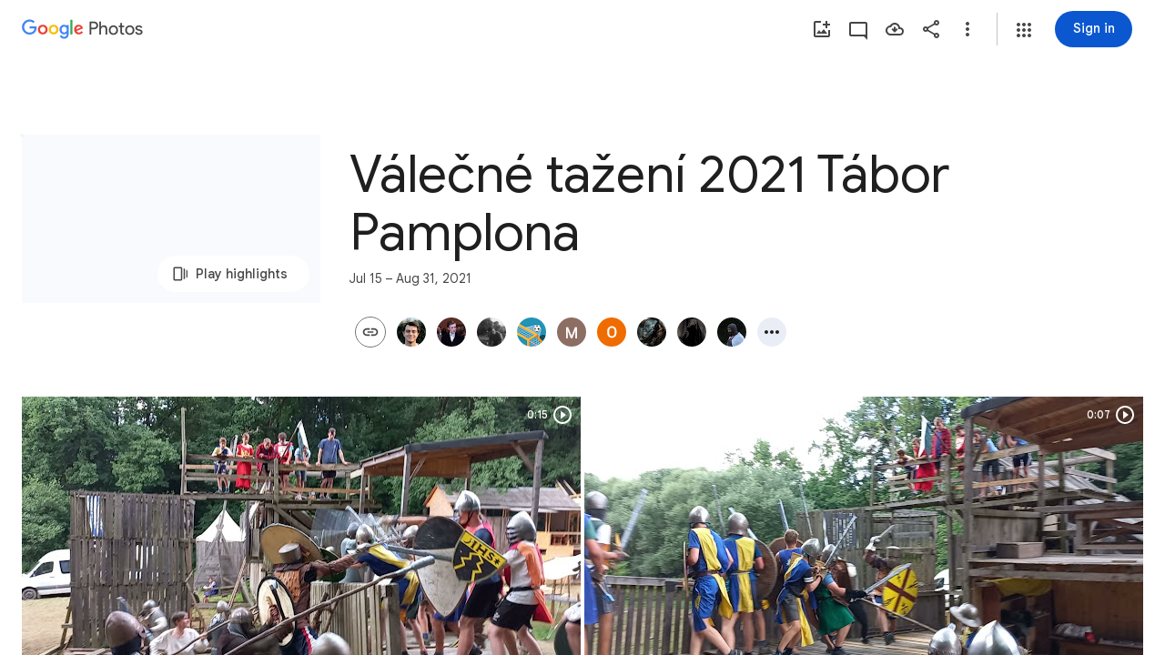

--- FILE ---
content_type: text/javascript; charset=UTF-8
request_url: https://photos.google.com/_/scs/social-static/_/js/k=boq.PhotosUi.en_US.MVNfbDFxk-E.2019.O/ck=boq.PhotosUi.y-Au3PO3hcU.L.B1.O/am=AAAAiDWAGZjNJf5zAQBBxvcdF9A_nhbCDTQZXjB8sxc/d=1/exm=A7fCU,AfoSr,Ahp3ie,B7iQrb,BVgquf,DgRu0d,E2VjNc,EAvPLb,EFQ78c,FTPxE,GjWdcd,H9DA2,IXJ14b,IZT63,Ihy5De,IoAGb,JNoxi,KUM7Z,KfblCf,Kl6Zic,L1AAkb,LEikZe,LSJdJ,Lcfkne,LhnIsc,LuJzrb,LvGhrf,M47HP,MI6k7c,MpJwZc,NCfd3d,NwH0H,O1Gjze,O6y8ed,OTA3Ae,OWATsd,OlyvMc,P6sQOc,PrPYRd,QIhFr,RADqFb,RMhBfe,RRkLTe,RqjULd,RyvaUb,SdcwHb,SpsfSb,SuKpI,Tzmv8c,UBtLbd,UUJqVe,Uas9Hd,Ulmmrd,V3dDOb,VJsAOe,VXiCDb,WO9ee,WhgWDf,WiC0rd,Wp0seb,X07lSd,XVMNvd,XqvODd,YYmHzb,Z15FGf,ZDZcre,ZKJK8d,ZvHseb,ZwDk9d,_b,_tp,aW3pY,ag510,b7RkI,bfChRb,byfTOb,cVmA2c,e5qFLc,eT0are,ebZ3mb,erJNX,fWEBl,gI0Uxb,gJzDyc,gychg,h1gxcb,hClpFe,hKSk3e,hc6Ubd,hdW3jf,iH3IVc,iOpRIf,ig9vTc,j85GYd,jmpo2c,juNMwb,k0FtEb,kjKdXe,l5KCsc,lWpni,lXKNFb,lazG7b,lfpdyf,lsjVmc,lwddkf,m9oV,mAkZxc,mI3LFb,mSX26d,mdR7q,mezZFd,mzzZzc,n73qwf,nbAYS,o3R5Zb,oXwu8d,oYstKb,odxaDd,opk1D,p0FwGc,p3hmRc,p9Imqf,pA3VNb,pNBFbe,pjICDe,pw70Gc,q0xTif,qTnoBf,rCcCxc,rgKQFc,sOXFj,saA6te,suMGRe,tAtwtc,tXXc4b,vDfG5,w9hDv,wiX7yc,ws9Tlc,xKVq6d,xQtZb,xUdipf,yDXup,zHErAd,zbML3c,zeQjRb,zr1jrb,ztzXpd/excm=_b,_tp,sharedcollection/ed=1/br=1/wt=2/ujg=1/rs=AGLTcCMyuEYo6xoj84PK8gg4EvSFmla9Hw/ee=EVNhjf:pw70Gc;EmZ2Bf:zr1jrb;F2qVr:YClzRc;JsbNhc:Xd8iUd;K5nYTd:ZDZcre;LBgRLc:SdcwHb;Me32dd:MEeYgc;MvK0qf:ACRZh;NJ1rfe:qTnoBf;NPKaK:SdcwHb;NSEoX:lazG7b;O8Cmgf:XOYapd;Pjplud:EEDORb;QGR0gd:Mlhmy;SNUn3:ZwDk9d;ScI3Yc:e7Hzgb;Uvc8o:VDovNc;YIZmRd:A1yn5d;Zk62nb:E1UXVb;a56pNe:JEfCwb;cEt90b:ws9Tlc;dIoSBb:SpsfSb;dowIGb:ebZ3mb;eBAeSb:zbML3c;gty1Xc:suMGRe;iFQyKf:QIhFr;lOO0Vd:OTA3Ae;oGtAuc:sOXFj;pXdRYb:p0FwGc;qQEoOc:KUM7Z;qafBPd:yDVVkb;qddgKe:xQtZb;wR5FRb:rgKQFc;xqZiqf:wmnU7d;yxTchf:KUM7Z;zxnPse:GkRiKb/dti=1/m=cRSdI,EKHvcb,LBaJxb,vrl8Ld,PIVayb,kWaOrb,HqNShc,qUYJve,KRZHBd,il3TSb,n8IGBc,tLsXUb,Jwyeu,NYuKKe?wli=PhotosUi.vUzEii3Qq5w.createPhotosEditorPrimaryModuleNoSimd.O%3A%3BPhotosUi.6LEKmzsX-Vs.createPhotosEditorPrimaryModuleSimd.O%3A%3BPhotosUi.VNqMy8g4zEw.skottieWasm.O%3A%3BPhotosUi.qRj-IyYdjYs.twixWasm.O%3A%3B
body_size: 48026
content:
"use strict";_F_installCss(".B4UDrd{display:flex;position:relative;text-overflow:ellipsis;overflow:hidden;white-space:nowrap}.aUqIPe{align-items:center;color:var(--gm3-sys-color-on-surface-variant,#444746);cursor:pointer;display:flex;fill:var(--gm3-sys-color-on-surface-variant,#444746);flex:0 0 18px;overflow:hidden;transition:opacity linear .15s}.aUqIPe .v1262d{width:18px;height:18px}.aUqIPe.aJDEse{color:var(--gm3-sys-color-primary,#0b57d0);fill:var(--gm3-sys-color-primary,#0b57d0)}.BWu1Pd{position:relative;text-overflow:ellipsis;overflow:hidden;white-space:nowrap}.xA0gfb{font-family:Google Sans Text,Google Sans,Roboto,Arial,sans-serif;line-height:1.25rem;font-size:0.875rem;letter-spacing:0em;font-weight:500;display:inline;vertical-align:baseline;color:var(--gm3-sys-color-on-surface,#1f1f1f)}.LzExud{font-family:Google Sans Text,Google Sans,Roboto,Arial,sans-serif;line-height:1.25rem;font-size:0.875rem;letter-spacing:0em;font-weight:400;display:inline;vertical-align:baseline;color:var(--gm3-sys-color-on-surface-variant,#444746);cursor:pointer;line-height:48px;margin-left:6px;padding:16px 0 16px 6px;outline:none}.rgaghe .JAPqpe{padding:8px 0}.LzExud.aJDEse{color:var(--gm3-sys-color-primary,#0b57d0)}.lnJaGb .LzExud,.lnJaGb .aUqIPe{display:none}.MXgqnd{height:88px}.KU6qyf{font-family:Google Sans,Roboto,Arial,sans-serif;line-height:2.25rem;font-size:1.75rem;letter-spacing:0em;font-weight:400;margin:52px 0 0}.Yb0mwc{background-image:linear-gradient(90deg,var(--gm3-sys-color-surface-container,#f0f4f9) 0,var(--gm3-sys-color-surface-container,#f0f4f9)),linear-gradient(0deg,var(--gm3-sys-color-surface-container,#f0f4f9) 0,var(--gm3-sys-color-surface-container,#f0f4f9));background-position:0 16px;background-repeat:no-repeat;background-size:384px 216px;height:216px;position:absolute;width:384px}.Yb0mwc.TUdKmf{background-size:782px 440px;background-position:0 40px;height:440px;width:782px}.Yb0mwc.hLfJQb{background:none}.eqyokf{background-color:var(--gm3-sys-color-surface-container,#f0f4f9);border-radius:28px;max-width:600px;margin:0 12px}.ekt7j{font-weight:600}.XAgjM{font-weight:400}.Yoqjg{text-decoration:underline}@media (max-width:696px){.eqyokf .SMXix.xurAO{padding:4px}.eqyokf .m0QtQb{padding:14px;padding-left:4px}}.VfPpkd-BIzmGd{display:inline-flex;position:relative;align-items:center;justify-content:center;box-sizing:border-box;width:56px;height:56px;padding:0;border:none;fill:currentColor;text-decoration:none;cursor:pointer;user-select:none;-moz-appearance:none;-webkit-appearance:none;overflow:visible;transition:box-shadow .28s cubic-bezier(.4,0,.2,1),opacity 15ms linear 30ms,transform .27s 0ms cubic-bezier(0,0,.2,1)}.VfPpkd-BIzmGd .VfPpkd-BFbNVe-bF1uUb{width:100%;height:100%;top:0;left:0}.VfPpkd-BIzmGd[hidden]{display:none}.VfPpkd-BIzmGd::-moz-focus-inner{padding:0;border:0}.VfPpkd-BIzmGd:hover{box-shadow:0 5px 5px -3px rgba(0,0,0,.2),0 8px 10px 1px rgba(0,0,0,.14),0 3px 14px 2px rgba(0,0,0,.12)}.VfPpkd-BIzmGd.VfPpkd-ksKsZd-mWPk3d-OWXEXe-AHe6Kc-XpnDCe,.VfPpkd-BIzmGd:not(.VfPpkd-ksKsZd-mWPk3d):focus{box-shadow:0 5px 5px -3px rgba(0,0,0,.2),0 8px 10px 1px rgba(0,0,0,.14),0 3px 14px 2px rgba(0,0,0,.12)}.VfPpkd-BIzmGd .VfPpkd-kLizxb-LhBDec{position:absolute}.VfPpkd-BIzmGd.VfPpkd-ksKsZd-mWPk3d-OWXEXe-AHe6Kc-XpnDCe .VfPpkd-kLizxb-LhBDec,.VfPpkd-BIzmGd:not(.VfPpkd-ksKsZd-mWPk3d):focus .VfPpkd-kLizxb-LhBDec{pointer-events:none;border:2px solid transparent;border-radius:6px;box-sizing:content-box;position:absolute;top:50%;left:50%;transform:translate(-50%,-50%);height:calc(100% + 4px);width:calc(100% + 4px)}@media screen and (forced-colors:active){.VfPpkd-BIzmGd.VfPpkd-ksKsZd-mWPk3d-OWXEXe-AHe6Kc-XpnDCe .VfPpkd-kLizxb-LhBDec,.VfPpkd-BIzmGd:not(.VfPpkd-ksKsZd-mWPk3d):focus .VfPpkd-kLizxb-LhBDec{border-color:CanvasText}}.VfPpkd-BIzmGd.VfPpkd-ksKsZd-mWPk3d-OWXEXe-AHe6Kc-XpnDCe .VfPpkd-kLizxb-LhBDec::after,.VfPpkd-BIzmGd:not(.VfPpkd-ksKsZd-mWPk3d):focus .VfPpkd-kLizxb-LhBDec::after{content:\"\";border:2px solid transparent;border-radius:8px;display:block;position:absolute;top:50%;left:50%;transform:translate(-50%,-50%);height:calc(100% + 4px);width:calc(100% + 4px)}@media screen and (forced-colors:active){.VfPpkd-BIzmGd.VfPpkd-ksKsZd-mWPk3d-OWXEXe-AHe6Kc-XpnDCe .VfPpkd-kLizxb-LhBDec::after,.VfPpkd-BIzmGd:not(.VfPpkd-ksKsZd-mWPk3d):focus .VfPpkd-kLizxb-LhBDec::after{border-color:CanvasText}}.VfPpkd-BIzmGd:active,.VfPpkd-BIzmGd:focus:active{box-shadow:0 7px 8px -4px rgba(0,0,0,.2),0 12px 17px 2px rgba(0,0,0,.14),0 5px 22px 4px rgba(0,0,0,.12)}.VfPpkd-BIzmGd:active,.VfPpkd-BIzmGd:focus{outline:none}.VfPpkd-BIzmGd:hover{cursor:pointer}.VfPpkd-BIzmGd>svg{width:100%}.VfPpkd-BIzmGd-OWXEXe-yolsp{width:40px;height:40px}.VfPpkd-BIzmGd-OWXEXe-X9G3K{-moz-osx-font-smoothing:grayscale;-webkit-font-smoothing:antialiased;font-family:Roboto,sans-serif;font-family:var(--mdc-typography-button-font-family,var(--mdc-typography-font-family,Roboto,sans-serif));font-size:.875rem;font-size:var(--mdc-typography-button-font-size,.875rem);line-height:2.25rem;line-height:var(--mdc-typography-button-line-height,2.25rem);font-weight:500;font-weight:var(--mdc-typography-button-font-weight,500);letter-spacing:.0892857143em;letter-spacing:var(--mdc-typography-button-letter-spacing,.0892857143em);text-decoration:none;-webkit-text-decoration:var(--mdc-typography-button-text-decoration,none);text-decoration:var(--mdc-typography-button-text-decoration,none);text-transform:uppercase;text-transform:var(--mdc-typography-button-text-transform,uppercase);border-radius:24px;padding-left:20px;padding-right:20px;width:auto;max-width:100%;height:48px;line-height:normal}.VfPpkd-BIzmGd-OWXEXe-X9G3K .VfPpkd-wbSZ0b{border-radius:24px}.VfPpkd-BIzmGd-OWXEXe-X9G3K .VfPpkd-Q0XOV{margin-left:-8px;margin-right:12px}[dir=rtl] .VfPpkd-BIzmGd-OWXEXe-X9G3K .VfPpkd-Q0XOV,.VfPpkd-BIzmGd-OWXEXe-X9G3K .VfPpkd-Q0XOV[dir=rtl]{margin-left:12px;margin-right:-8px}.VfPpkd-BIzmGd-OWXEXe-X9G3K .VfPpkd-nBWOSb+.VfPpkd-Q0XOV{margin-left:12px;margin-right:-8px}[dir=rtl] .VfPpkd-BIzmGd-OWXEXe-X9G3K .VfPpkd-nBWOSb+.VfPpkd-Q0XOV,.VfPpkd-BIzmGd-OWXEXe-X9G3K .VfPpkd-nBWOSb+.VfPpkd-Q0XOV[dir=rtl]{margin-left:-8px;margin-right:12px}.VfPpkd-BIzmGd-OWXEXe-dgl2Hf{margin-top:4px;margin-bottom:4px;margin-right:4px;margin-left:4px}.VfPpkd-BIzmGd-OWXEXe-dgl2Hf .VfPpkd-D4TID{position:absolute;top:50%;height:48px;left:50%;width:48px;transform:translate(-50%,-50%)}.VfPpkd-BIzmGd::before{position:absolute;box-sizing:border-box;width:100%;height:100%;top:0;left:0;border:1px solid transparent;border-radius:inherit;content:\"\";pointer-events:none}@media screen and (forced-colors:active){.VfPpkd-BIzmGd::before{border-color:CanvasText}}.VfPpkd-nBWOSb{justify-content:flex-start;text-overflow:ellipsis;white-space:nowrap;overflow-x:hidden;overflow-y:visible}.VfPpkd-Q0XOV{transition:transform .18s 90ms cubic-bezier(0,0,.2,1);fill:currentColor;will-change:transform}.VfPpkd-BIzmGd .VfPpkd-Q0XOV{display:inline-flex;align-items:center;justify-content:center}.VfPpkd-BIzmGd-OWXEXe-NywdZd{transform:scale(0);opacity:0;transition:opacity 15ms linear .15s,transform .18s 0ms cubic-bezier(.4,0,1,1)}.VfPpkd-BIzmGd-OWXEXe-NywdZd .VfPpkd-Q0XOV{transform:scale(0);transition:transform 135ms 0ms cubic-bezier(.4,0,1,1)}.VfPpkd-BIzmGd{background-color:#018786;background-color:var(--mdc-theme-secondary,#018786);box-shadow:0 3px 5px -1px rgba(0,0,0,.2),0 6px 10px 0 rgba(0,0,0,.14),0 1px 18px 0 rgba(0,0,0,.12)}.VfPpkd-BIzmGd .VfPpkd-Q0XOV{width:24px;height:24px;font-size:24px}.VfPpkd-BIzmGd,.VfPpkd-BIzmGd:not(:disabled) .VfPpkd-Q0XOV,.VfPpkd-BIzmGd:not(:disabled) .VfPpkd-nBWOSb,.VfPpkd-BIzmGd:disabled .VfPpkd-Q0XOV,.VfPpkd-BIzmGd:disabled .VfPpkd-nBWOSb{color:#fff;color:var(--mdc-theme-on-secondary,#fff)}.VfPpkd-BIzmGd:not(.VfPpkd-BIzmGd-OWXEXe-X9G3K){border-radius:50%}.VfPpkd-BIzmGd:not(.VfPpkd-BIzmGd-OWXEXe-X9G3K) .VfPpkd-wbSZ0b{border-radius:50%}.VfPpkd-BIzmGd{--mdc-ripple-fg-size:0;--mdc-ripple-left:0;--mdc-ripple-top:0;--mdc-ripple-fg-scale:1;--mdc-ripple-fg-translate-end:0;--mdc-ripple-fg-translate-start:0;-webkit-tap-highlight-color:rgba(0,0,0,0);will-change:transform,opacity}.VfPpkd-BIzmGd .VfPpkd-wbSZ0b::before,.VfPpkd-BIzmGd .VfPpkd-wbSZ0b::after{position:absolute;border-radius:50%;opacity:0;pointer-events:none;content:\"\"}.VfPpkd-BIzmGd .VfPpkd-wbSZ0b::before{transition:opacity 15ms linear,background-color 15ms linear;z-index:1;z-index:var(--mdc-ripple-z-index,1)}.VfPpkd-BIzmGd .VfPpkd-wbSZ0b::after{z-index:0;z-index:var(--mdc-ripple-z-index,0)}.VfPpkd-BIzmGd.VfPpkd-ksKsZd-mWPk3d .VfPpkd-wbSZ0b::before{transform:scale(var(--mdc-ripple-fg-scale,1))}.VfPpkd-BIzmGd.VfPpkd-ksKsZd-mWPk3d .VfPpkd-wbSZ0b::after{top:0;left:0;transform:scale(0);transform-origin:center center}.VfPpkd-BIzmGd.VfPpkd-ksKsZd-mWPk3d-OWXEXe-ZNMTqd .VfPpkd-wbSZ0b::after{top:var(--mdc-ripple-top,0);left:var(--mdc-ripple-left,0)}.VfPpkd-BIzmGd.VfPpkd-ksKsZd-mWPk3d-OWXEXe-Tv8l5d-lJfZMc .VfPpkd-wbSZ0b::after{animation:mdc-ripple-fg-radius-in 225ms forwards,mdc-ripple-fg-opacity-in 75ms forwards}.VfPpkd-BIzmGd.VfPpkd-ksKsZd-mWPk3d-OWXEXe-Tv8l5d-OmS1vf .VfPpkd-wbSZ0b::after{animation:mdc-ripple-fg-opacity-out .15s;transform:translate(var(--mdc-ripple-fg-translate-end,0)) scale(var(--mdc-ripple-fg-scale,1))}.VfPpkd-BIzmGd .VfPpkd-wbSZ0b::before,.VfPpkd-BIzmGd .VfPpkd-wbSZ0b::after{top:-50%;left:-50%;width:200%;height:200%}.VfPpkd-BIzmGd.VfPpkd-ksKsZd-mWPk3d .VfPpkd-wbSZ0b::after{width:var(--mdc-ripple-fg-size,100%);height:var(--mdc-ripple-fg-size,100%)}.VfPpkd-BIzmGd .VfPpkd-wbSZ0b::before,.VfPpkd-BIzmGd .VfPpkd-wbSZ0b::after{background-color:#fff;background-color:var(--mdc-ripple-color,var(--mdc-theme-on-secondary,#fff))}.VfPpkd-BIzmGd:hover .VfPpkd-wbSZ0b::before,.VfPpkd-BIzmGd.VfPpkd-ksKsZd-XxIAqe-OWXEXe-ZmdkE .VfPpkd-wbSZ0b::before{opacity:.08;opacity:var(--mdc-ripple-hover-opacity,.08)}.VfPpkd-BIzmGd.VfPpkd-ksKsZd-mWPk3d-OWXEXe-AHe6Kc-XpnDCe .VfPpkd-wbSZ0b::before,.VfPpkd-BIzmGd:not(.VfPpkd-ksKsZd-mWPk3d):focus .VfPpkd-wbSZ0b::before{transition-duration:75ms;opacity:.24;opacity:var(--mdc-ripple-focus-opacity,.24)}.VfPpkd-BIzmGd:not(.VfPpkd-ksKsZd-mWPk3d) .VfPpkd-wbSZ0b::after{transition:opacity .15s linear}.VfPpkd-BIzmGd:not(.VfPpkd-ksKsZd-mWPk3d):active .VfPpkd-wbSZ0b::after{transition-duration:75ms;opacity:.24;opacity:var(--mdc-ripple-press-opacity,.24)}.VfPpkd-BIzmGd.VfPpkd-ksKsZd-mWPk3d{--mdc-ripple-fg-opacity:var(--mdc-ripple-press-opacity,0.24)}.VfPpkd-BIzmGd .VfPpkd-wbSZ0b{position:absolute;top:0;left:0;width:100%;height:100%;pointer-events:none;overflow:hidden}.VfPpkd-BIzmGd{z-index:0}.VfPpkd-BIzmGd .VfPpkd-wbSZ0b::before,.VfPpkd-BIzmGd .VfPpkd-wbSZ0b::after{z-index:-1;z-index:var(--mdc-ripple-z-index,-1)}.SaBhMc{background-color:rgb(255,255,255);height:56px;width:56px;padding-top:2px;padding-top:max(0px,2px);padding-right:2px;padding-right:max(0px,2px);padding-bottom:2px;padding-bottom:max(0px,2px);padding-left:2px;padding-left:max(0px,2px)}.SaBhMc:not(:disabled){box-shadow:0 1px 3px 0 rgba(60,64,67,.3),0 4px 8px 3px rgba(60,64,67,.15)}.SaBhMc:not(:disabled) .VfPpkd-BFbNVe-bF1uUb{opacity:.11}.SaBhMc:not(:disabled) .VfPpkd-BFbNVe-bF1uUb{background-color:transparent}.SaBhMc:not(:disabled):hover{box-shadow:0 2px 3px 0 rgba(60,64,67,.3),0 6px 10px 4px rgba(60,64,67,.15)}.SaBhMc:not(:disabled):hover .VfPpkd-BFbNVe-bF1uUb{opacity:.12}.SaBhMc:not(:disabled):hover .VfPpkd-BFbNVe-bF1uUb{background-color:transparent}.SaBhMc:not(:disabled):focus{box-shadow:0 1px 3px 0 rgba(60,64,67,.3),0 4px 8px 3px rgba(60,64,67,.15)}.SaBhMc:not(:disabled):focus .VfPpkd-BFbNVe-bF1uUb{opacity:.11}.SaBhMc:not(:disabled):focus .VfPpkd-BFbNVe-bF1uUb{background-color:transparent}.SaBhMc:not(:disabled):active{box-shadow:0 4px 4px 0 rgba(60,64,67,.3),0 8px 12px 6px rgba(60,64,67,.15)}.SaBhMc:not(:disabled):active .VfPpkd-BFbNVe-bF1uUb{opacity:.14}.SaBhMc:not(:disabled):active .VfPpkd-BFbNVe-bF1uUb{background-color:transparent}.SaBhMc:disabled{box-shadow:0 1px 3px 0 rgba(60,64,67,.3),0 4px 8px 3px rgba(60,64,67,.15)}.SaBhMc:disabled .VfPpkd-BFbNVe-bF1uUb{opacity:.11}.SaBhMc:disabled .VfPpkd-BFbNVe-bF1uUb{background-color:transparent}.SaBhMc .VfPpkd-Q0XOV{width:36px;height:36px;font-size:36px}.SaBhMc:not(:disabled) .VfPpkd-Q0XOV{color:rgb(60,64,67)}.SaBhMc:not(:disabled):hover .VfPpkd-Q0XOV{color:rgb(23,78,166)}.SaBhMc:not(:disabled):focus .VfPpkd-Q0XOV{color:rgb(23,78,166)}.SaBhMc .VfPpkd-wbSZ0b::before,.SaBhMc .VfPpkd-wbSZ0b::after{background-color:rgb(26,115,232)}.SaBhMc:hover .VfPpkd-wbSZ0b::before,.SaBhMc.VfPpkd-ksKsZd-XxIAqe-OWXEXe-ZmdkE .VfPpkd-wbSZ0b::before{opacity:.04}.SaBhMc.VfPpkd-ksKsZd-mWPk3d-OWXEXe-AHe6Kc-XpnDCe .VfPpkd-wbSZ0b::before,.SaBhMc:not(.VfPpkd-ksKsZd-mWPk3d):focus .VfPpkd-wbSZ0b::before{transition-duration:75ms;opacity:.12}.SaBhMc:not(.VfPpkd-ksKsZd-mWPk3d) .VfPpkd-wbSZ0b::after{transition:opacity .15s linear}.SaBhMc:not(.VfPpkd-ksKsZd-mWPk3d):active .VfPpkd-wbSZ0b::after{transition-duration:75ms;opacity:.1}.SaBhMc.VfPpkd-ksKsZd-mWPk3d{--mdc-ripple-fg-opacity:var(--mdc-fab-pressed-state-layer-opacity,0.1)}.SaBhMc:not(:disabled).VfPpkd-ksKsZd-mWPk3d-OWXEXe-AHe6Kc-XpnDCe,.SaBhMc:not(:disabled):not(.VfPpkd-ksKsZd-mWPk3d):focus{border-color:rgb(66,133,244)}.SaBhMc:not(:disabled).VfPpkd-ksKsZd-mWPk3d-OWXEXe-AHe6Kc-XpnDCe,.SaBhMc:not(:disabled):not(.VfPpkd-ksKsZd-mWPk3d):focus{border-style:solid;border-width:2px;padding-top:2px;padding-top:max(-2px,2px);padding-right:2px;padding-right:max(-2px,2px);padding-bottom:2px;padding-bottom:max(-2px,2px);padding-left:2px;padding-left:max(-2px,2px)}.SaBhMc:not(.VfPpkd-BIzmGd-OWXEXe-X9G3K){border-radius:28px 28px 28px 28px}.SaBhMc:not(.VfPpkd-BIzmGd-OWXEXe-X9G3K) .VfPpkd-wbSZ0b{border-radius:28px 28px 28px 28px}@media (-ms-high-contrast:active),screen and (forced-colors:active){.SaBhMc{padding-top:0;padding-right:0;padding-bottom:0;padding-left:0}.SaBhMc:not(:disabled).VfPpkd-ksKsZd-mWPk3d-OWXEXe-AHe6Kc-XpnDCe,.SaBhMc:not(:disabled):not(.VfPpkd-ksKsZd-mWPk3d):focus{border-style:solid;border-width:0;padding-top:0;padding-right:0;padding-bottom:0;padding-left:0}}.bgpk6e{background-color:rgb(255,255,255);height:48px;padding-top:max(0px,2px);padding-right:2px;padding-right:max(0px,2px);padding-bottom:max(0px,2px);padding-left:2px;padding-left:max(0px,2px);border-radius:24px 24px 24px 24px;font-family:Google Sans,Roboto,Arial,sans-serif;font-size:.875rem;font-weight:500;letter-spacing:.0178571429em;padding-top:2px;padding-right:24px;padding-bottom:2px;padding-left:24px;text-transform:none}.bgpk6e:not(:disabled){box-shadow:0 1px 3px 0 rgba(60,64,67,.3),0 4px 8px 3px rgba(60,64,67,.15)}.bgpk6e:not(:disabled) .VfPpkd-BFbNVe-bF1uUb{opacity:.11}.bgpk6e:not(:disabled) .VfPpkd-BFbNVe-bF1uUb{background-color:transparent}.bgpk6e:not(:disabled):hover{box-shadow:0 2px 3px 0 rgba(60,64,67,.3),0 6px 10px 4px rgba(60,64,67,.15)}.bgpk6e:not(:disabled):hover .VfPpkd-BFbNVe-bF1uUb{opacity:.12}.bgpk6e:not(:disabled):hover .VfPpkd-BFbNVe-bF1uUb{background-color:transparent}.bgpk6e:not(:disabled):focus{box-shadow:0 1px 3px 0 rgba(60,64,67,.3),0 4px 8px 3px rgba(60,64,67,.15)}.bgpk6e:not(:disabled):focus .VfPpkd-BFbNVe-bF1uUb{opacity:.11}.bgpk6e:not(:disabled):focus .VfPpkd-BFbNVe-bF1uUb{background-color:transparent}.bgpk6e:not(:disabled):active{box-shadow:0 4px 4px 0 rgba(60,64,67,.3),0 8px 12px 6px rgba(60,64,67,.15)}.bgpk6e:not(:disabled):active .VfPpkd-BFbNVe-bF1uUb{opacity:.14}.bgpk6e:not(:disabled):active .VfPpkd-BFbNVe-bF1uUb{background-color:transparent}.bgpk6e:disabled{box-shadow:0 1px 3px 0 rgba(60,64,67,.3),0 4px 8px 3px rgba(60,64,67,.15)}.bgpk6e:disabled .VfPpkd-BFbNVe-bF1uUb{opacity:.11}.bgpk6e:disabled .VfPpkd-BFbNVe-bF1uUb{background-color:transparent}.bgpk6e .VfPpkd-Q0XOV{width:36px;height:36px;font-size:36px}.bgpk6e:not(:disabled) .VfPpkd-Q0XOV{color:rgb(60,64,67)}.bgpk6e:not(:disabled):hover .VfPpkd-Q0XOV{color:rgb(23,78,166)}.bgpk6e:not(:disabled):focus .VfPpkd-Q0XOV{color:rgb(23,78,166)}.bgpk6e .VfPpkd-wbSZ0b::before,.bgpk6e .VfPpkd-wbSZ0b::after{background-color:rgb(26,115,232)}.bgpk6e:hover .VfPpkd-wbSZ0b::before,.bgpk6e.VfPpkd-ksKsZd-XxIAqe-OWXEXe-ZmdkE .VfPpkd-wbSZ0b::before{opacity:.04}.bgpk6e.VfPpkd-ksKsZd-mWPk3d-OWXEXe-AHe6Kc-XpnDCe .VfPpkd-wbSZ0b::before,.bgpk6e:not(.VfPpkd-ksKsZd-mWPk3d):focus .VfPpkd-wbSZ0b::before{transition-duration:75ms;opacity:.12}.bgpk6e:not(.VfPpkd-ksKsZd-mWPk3d) .VfPpkd-wbSZ0b::after{transition:opacity .15s linear}.bgpk6e:not(.VfPpkd-ksKsZd-mWPk3d):active .VfPpkd-wbSZ0b::after{transition-duration:75ms;opacity:.1}.bgpk6e.VfPpkd-ksKsZd-mWPk3d{--mdc-ripple-fg-opacity:var(--mdc-extended-fab-pressed-state-layer-opacity,0.1)}.bgpk6e:not(:disabled).VfPpkd-ksKsZd-mWPk3d-OWXEXe-AHe6Kc-XpnDCe,.bgpk6e:not(:disabled):not(.VfPpkd-ksKsZd-mWPk3d):focus{border-color:rgb(66,133,244)}.bgpk6e:not(:disabled).VfPpkd-ksKsZd-mWPk3d-OWXEXe-AHe6Kc-XpnDCe,.bgpk6e:not(:disabled):not(.VfPpkd-ksKsZd-mWPk3d):focus{padding-top:max(-2px,2px);padding-right:2px;padding-right:max(-2px,2px);padding-bottom:max(-2px,2px);padding-left:2px;padding-left:max(-2px,2px)}.bgpk6e .VfPpkd-wbSZ0b{border-radius:24px 24px 24px 24px}.bgpk6e:not(:disabled) .VfPpkd-nBWOSb{color:rgb(60,64,67)}.bgpk6e:not(:disabled):hover .VfPpkd-nBWOSb{color:rgb(23,78,166)}.bgpk6e:not(:disabled):focus .VfPpkd-nBWOSb{color:rgb(23,78,166)}.bgpk6e:not(:disabled):active .VfPpkd-nBWOSb{color:rgb(23,78,166)}.bgpk6e .VfPpkd-Q0XOV{margin-left:-12px;margin-right:12px}[dir=rtl] .bgpk6e .VfPpkd-Q0XOV,.bgpk6e .VfPpkd-Q0XOV[dir=rtl]{margin-left:12px;margin-right:-12px}.bgpk6e .VfPpkd-nBWOSb+.VfPpkd-Q0XOV{margin-left:12px;margin-right:-12px}[dir=rtl] .bgpk6e .VfPpkd-nBWOSb+.VfPpkd-Q0XOV,.bgpk6e .VfPpkd-nBWOSb+.VfPpkd-Q0XOV[dir=rtl]{margin-left:-12px;margin-right:12px}.bgpk6e:not(:disabled).VfPpkd-ksKsZd-mWPk3d-OWXEXe-AHe6Kc-XpnDCe,.bgpk6e:not(:disabled):not(.VfPpkd-ksKsZd-mWPk3d):focus{border-style:solid;border-width:2px;padding-top:2px;padding-right:22px;padding-bottom:2px;padding-left:22px}@media (-ms-high-contrast:active),screen and (forced-colors:active){.bgpk6e{padding-top:0;padding-right:24px;padding-bottom:0;padding-left:24px}.bgpk6e:not(:disabled).VfPpkd-ksKsZd-mWPk3d-OWXEXe-AHe6Kc-XpnDCe,.bgpk6e:not(:disabled):not(.VfPpkd-ksKsZd-mWPk3d):focus{border-style:solid;border-width:0;padding-top:0;padding-right:24px;padding-bottom:0;padding-left:24px}}.QmHVyb{background-color:rgb(26,115,232);height:48px;border-radius:24px 24px 24px 24px;font-family:Google Sans,Roboto,Arial,sans-serif;font-size:.875rem;font-weight:500;letter-spacing:.0178571429em;padding-left:24px;padding-right:24px;text-transform:none}.QmHVyb:not(:disabled){box-shadow:0 1px 3px 0 rgba(60,64,67,.3),0 4px 8px 3px rgba(60,64,67,.15)}.QmHVyb:not(:disabled) .VfPpkd-BFbNVe-bF1uUb{opacity:.11}.QmHVyb:not(:disabled) .VfPpkd-BFbNVe-bF1uUb{background-color:transparent}.QmHVyb:not(:disabled):hover{box-shadow:0 2px 3px 0 rgba(60,64,67,.3),0 6px 10px 4px rgba(60,64,67,.15)}.QmHVyb:not(:disabled):hover .VfPpkd-BFbNVe-bF1uUb{opacity:.12}.QmHVyb:not(:disabled):hover .VfPpkd-BFbNVe-bF1uUb{background-color:transparent}.QmHVyb:not(:disabled):focus{box-shadow:0 1px 3px 0 rgba(60,64,67,.3),0 4px 8px 3px rgba(60,64,67,.15)}.QmHVyb:not(:disabled):focus .VfPpkd-BFbNVe-bF1uUb{opacity:.11}.QmHVyb:not(:disabled):focus .VfPpkd-BFbNVe-bF1uUb{background-color:transparent}.QmHVyb:not(:disabled):active{box-shadow:0 4px 4px 0 rgba(60,64,67,.3),0 8px 12px 6px rgba(60,64,67,.15)}.QmHVyb:not(:disabled):active .VfPpkd-BFbNVe-bF1uUb{opacity:.14}.QmHVyb:not(:disabled):active .VfPpkd-BFbNVe-bF1uUb{background-color:transparent}.QmHVyb:disabled{box-shadow:0 1px 3px 0 rgba(60,64,67,.3),0 4px 8px 3px rgba(60,64,67,.15)}.QmHVyb:disabled .VfPpkd-BFbNVe-bF1uUb{opacity:.11}.QmHVyb:disabled .VfPpkd-BFbNVe-bF1uUb{background-color:transparent}.QmHVyb .VfPpkd-Q0XOV{width:24px;height:24px;font-size:24px}.QmHVyb:not(:disabled) .VfPpkd-Q0XOV{color:rgb(255,255,255)}.QmHVyb .VfPpkd-wbSZ0b::before,.QmHVyb .VfPpkd-wbSZ0b::after{background-color:rgb(32,33,36)}.QmHVyb:hover .VfPpkd-wbSZ0b::before,.QmHVyb.VfPpkd-ksKsZd-XxIAqe-OWXEXe-ZmdkE .VfPpkd-wbSZ0b::before{opacity:.16}.QmHVyb.VfPpkd-ksKsZd-mWPk3d-OWXEXe-AHe6Kc-XpnDCe .VfPpkd-wbSZ0b::before,.QmHVyb:not(.VfPpkd-ksKsZd-mWPk3d):focus .VfPpkd-wbSZ0b::before{transition-duration:75ms;opacity:.24}.QmHVyb:not(.VfPpkd-ksKsZd-mWPk3d) .VfPpkd-wbSZ0b::after{transition:opacity .15s linear}.QmHVyb:not(.VfPpkd-ksKsZd-mWPk3d):active .VfPpkd-wbSZ0b::after{transition-duration:75ms;opacity:.2}.QmHVyb.VfPpkd-ksKsZd-mWPk3d{--mdc-ripple-fg-opacity:var(--mdc-extended-fab-pressed-state-layer-opacity,0.2)}.QmHVyb .VfPpkd-wbSZ0b{border-radius:24px 24px 24px 24px}.QmHVyb:not(:disabled) .VfPpkd-nBWOSb{color:rgb(255,255,255)}.QmHVyb .VfPpkd-Q0XOV{margin-left:-8px;margin-right:16px}[dir=rtl] .QmHVyb .VfPpkd-Q0XOV,.QmHVyb .VfPpkd-Q0XOV[dir=rtl]{margin-left:16px;margin-right:-8px}.QmHVyb .VfPpkd-nBWOSb+.VfPpkd-Q0XOV{margin-left:16px;margin-right:-8px}[dir=rtl] .QmHVyb .VfPpkd-nBWOSb+.VfPpkd-Q0XOV,.QmHVyb .VfPpkd-nBWOSb+.VfPpkd-Q0XOV[dir=rtl]{margin-left:-8px;margin-right:16px}.Hnvug{background-color:rgb(255,255,255);height:48px;border-radius:24px 24px 24px 24px;font-family:Google Sans,Roboto,Arial,sans-serif;font-size:.875rem;font-weight:500;letter-spacing:.0178571429em;padding-left:24px;padding-right:24px;text-transform:none}.Hnvug:not(:disabled){box-shadow:0 1px 3px 0 rgba(60,64,67,.3),0 4px 8px 3px rgba(60,64,67,.15)}.Hnvug:not(:disabled) .VfPpkd-BFbNVe-bF1uUb{opacity:.11}.Hnvug:not(:disabled) .VfPpkd-BFbNVe-bF1uUb{background-color:transparent}.Hnvug:not(:disabled):hover{box-shadow:0 2px 3px 0 rgba(60,64,67,.3),0 6px 10px 4px rgba(60,64,67,.15)}.Hnvug:not(:disabled):hover .VfPpkd-BFbNVe-bF1uUb{opacity:.12}.Hnvug:not(:disabled):hover .VfPpkd-BFbNVe-bF1uUb{background-color:transparent}.Hnvug:not(:disabled):focus{box-shadow:0 1px 3px 0 rgba(60,64,67,.3),0 4px 8px 3px rgba(60,64,67,.15)}.Hnvug:not(:disabled):focus .VfPpkd-BFbNVe-bF1uUb{opacity:.11}.Hnvug:not(:disabled):focus .VfPpkd-BFbNVe-bF1uUb{background-color:transparent}.Hnvug:not(:disabled):active{box-shadow:0 4px 4px 0 rgba(60,64,67,.3),0 8px 12px 6px rgba(60,64,67,.15)}.Hnvug:not(:disabled):active .VfPpkd-BFbNVe-bF1uUb{opacity:.14}.Hnvug:not(:disabled):active .VfPpkd-BFbNVe-bF1uUb{background-color:transparent}.Hnvug:disabled{box-shadow:0 1px 3px 0 rgba(60,64,67,.3),0 4px 8px 3px rgba(60,64,67,.15)}.Hnvug:disabled .VfPpkd-BFbNVe-bF1uUb{opacity:.11}.Hnvug:disabled .VfPpkd-BFbNVe-bF1uUb{background-color:transparent}.Hnvug .VfPpkd-Q0XOV{width:24px;height:24px;font-size:24px}.Hnvug:not(:disabled) .VfPpkd-Q0XOV{color:rgb(26,115,232)}.Hnvug:not(:disabled):hover .VfPpkd-Q0XOV{color:rgb(23,78,166)}.Hnvug:not(:disabled):focus .VfPpkd-Q0XOV{color:rgb(23,78,166)}.Hnvug:not(:disabled):active .VfPpkd-Q0XOV{color:rgb(23,78,166)}.Hnvug .VfPpkd-wbSZ0b::before,.Hnvug .VfPpkd-wbSZ0b::after{background-color:rgb(26,115,232)}.Hnvug:hover .VfPpkd-wbSZ0b::before,.Hnvug.VfPpkd-ksKsZd-XxIAqe-OWXEXe-ZmdkE .VfPpkd-wbSZ0b::before{opacity:.04}.Hnvug.VfPpkd-ksKsZd-mWPk3d-OWXEXe-AHe6Kc-XpnDCe .VfPpkd-wbSZ0b::before,.Hnvug:not(.VfPpkd-ksKsZd-mWPk3d):focus .VfPpkd-wbSZ0b::before{transition-duration:75ms;opacity:.12}.Hnvug:not(.VfPpkd-ksKsZd-mWPk3d) .VfPpkd-wbSZ0b::after{transition:opacity .15s linear}.Hnvug:not(.VfPpkd-ksKsZd-mWPk3d):active .VfPpkd-wbSZ0b::after{transition-duration:75ms;opacity:.1}.Hnvug.VfPpkd-ksKsZd-mWPk3d{--mdc-ripple-fg-opacity:var(--mdc-extended-fab-pressed-state-layer-opacity,0.1)}.Hnvug .VfPpkd-wbSZ0b{border-radius:24px 24px 24px 24px}.Hnvug:not(:disabled) .VfPpkd-nBWOSb{color:rgb(26,115,232)}.Hnvug:not(:disabled):hover .VfPpkd-nBWOSb{color:rgb(23,78,166)}.Hnvug:not(:disabled):focus .VfPpkd-nBWOSb{color:rgb(23,78,166)}.Hnvug:not(:disabled):active .VfPpkd-nBWOSb{color:rgb(23,78,166)}.Hnvug .VfPpkd-Q0XOV{margin-left:-8px;margin-right:16px}[dir=rtl] .Hnvug .VfPpkd-Q0XOV,.Hnvug .VfPpkd-Q0XOV[dir=rtl]{margin-left:16px;margin-right:-8px}.Hnvug .VfPpkd-nBWOSb+.VfPpkd-Q0XOV{margin-left:16px;margin-right:-8px}[dir=rtl] .Hnvug .VfPpkd-nBWOSb+.VfPpkd-Q0XOV,.Hnvug .VfPpkd-nBWOSb+.VfPpkd-Q0XOV[dir=rtl]{margin-left:-8px;margin-right:16px}.OmoSvb{background-color:rgb(255,255,255);height:56px;width:56px}.OmoSvb:not(:disabled){box-shadow:0 1px 3px 0 rgba(60,64,67,.3),0 4px 8px 3px rgba(60,64,67,.15)}.OmoSvb:not(:disabled) .VfPpkd-BFbNVe-bF1uUb{opacity:.11}.OmoSvb:not(:disabled) .VfPpkd-BFbNVe-bF1uUb{background-color:transparent}.OmoSvb:not(:disabled):hover{box-shadow:0 2px 3px 0 rgba(60,64,67,.3),0 6px 10px 4px rgba(60,64,67,.15)}.OmoSvb:not(:disabled):hover .VfPpkd-BFbNVe-bF1uUb{opacity:.12}.OmoSvb:not(:disabled):hover .VfPpkd-BFbNVe-bF1uUb{background-color:transparent}.OmoSvb:not(:disabled):focus{box-shadow:0 1px 3px 0 rgba(60,64,67,.3),0 4px 8px 3px rgba(60,64,67,.15)}.OmoSvb:not(:disabled):focus .VfPpkd-BFbNVe-bF1uUb{opacity:.11}.OmoSvb:not(:disabled):focus .VfPpkd-BFbNVe-bF1uUb{background-color:transparent}.OmoSvb:not(:disabled):active{box-shadow:0 4px 4px 0 rgba(60,64,67,.3),0 8px 12px 6px rgba(60,64,67,.15)}.OmoSvb:not(:disabled):active .VfPpkd-BFbNVe-bF1uUb{opacity:.14}.OmoSvb:not(:disabled):active .VfPpkd-BFbNVe-bF1uUb{background-color:transparent}.OmoSvb:disabled{box-shadow:0 1px 3px 0 rgba(60,64,67,.3),0 4px 8px 3px rgba(60,64,67,.15)}.OmoSvb:disabled .VfPpkd-BFbNVe-bF1uUb{opacity:.11}.OmoSvb:disabled .VfPpkd-BFbNVe-bF1uUb{background-color:transparent}.OmoSvb .VfPpkd-Q0XOV{width:24px;height:24px;font-size:24px}.OmoSvb:not(:disabled) .VfPpkd-Q0XOV{color:rgb(26,115,232)}.OmoSvb:not(:disabled):hover .VfPpkd-Q0XOV{color:rgb(23,78,166)}.OmoSvb:not(:disabled):focus .VfPpkd-Q0XOV{color:rgb(23,78,166)}.OmoSvb:not(:disabled):active .VfPpkd-Q0XOV{color:rgb(23,78,166)}.OmoSvb .VfPpkd-wbSZ0b::before,.OmoSvb .VfPpkd-wbSZ0b::after{background-color:rgb(26,115,232)}.OmoSvb:hover .VfPpkd-wbSZ0b::before,.OmoSvb.VfPpkd-ksKsZd-XxIAqe-OWXEXe-ZmdkE .VfPpkd-wbSZ0b::before{opacity:.04}.OmoSvb.VfPpkd-ksKsZd-mWPk3d-OWXEXe-AHe6Kc-XpnDCe .VfPpkd-wbSZ0b::before,.OmoSvb:not(.VfPpkd-ksKsZd-mWPk3d):focus .VfPpkd-wbSZ0b::before{transition-duration:75ms;opacity:.12}.OmoSvb:not(.VfPpkd-ksKsZd-mWPk3d) .VfPpkd-wbSZ0b::after{transition:opacity .15s linear}.OmoSvb:not(.VfPpkd-ksKsZd-mWPk3d):active .VfPpkd-wbSZ0b::after{transition-duration:75ms;opacity:.1}.OmoSvb.VfPpkd-ksKsZd-mWPk3d{--mdc-ripple-fg-opacity:var(--mdc-fab-pressed-state-layer-opacity,0.1)}.OmoSvb:not(.VfPpkd-BIzmGd-OWXEXe-X9G3K){border-radius:28px 28px 28px 28px}.OmoSvb:not(.VfPpkd-BIzmGd-OWXEXe-X9G3K) .VfPpkd-wbSZ0b{border-radius:28px 28px 28px 28px}.GeXjpd:not(:disabled){box-shadow:0 1px 2px 0 rgba(60,64,67,.3),0 1px 3px 1px rgba(60,64,67,.15)}.GeXjpd:not(:disabled) .VfPpkd-BFbNVe-bF1uUb{opacity:.05}.GeXjpd:not(:disabled) .VfPpkd-BFbNVe-bF1uUb{background-color:transparent}.GeXjpd:not(:disabled):hover{box-shadow:0 1px 2px 0 rgba(60,64,67,.3),0 2px 6px 2px rgba(60,64,67,.15)}.GeXjpd:not(:disabled):hover .VfPpkd-BFbNVe-bF1uUb{opacity:.08}.GeXjpd:not(:disabled):hover .VfPpkd-BFbNVe-bF1uUb{background-color:transparent}.GeXjpd:not(:disabled):focus{box-shadow:0 1px 2px 0 rgba(60,64,67,.3),0 2px 6px 2px rgba(60,64,67,.15)}.GeXjpd:not(:disabled):focus .VfPpkd-BFbNVe-bF1uUb{opacity:.08}.GeXjpd:not(:disabled):focus .VfPpkd-BFbNVe-bF1uUb{background-color:transparent}.GeXjpd:not(:disabled):active{box-shadow:0 1px 3px 0 rgba(60,64,67,.3),0 4px 8px 3px rgba(60,64,67,.15)}.GeXjpd:not(:disabled):active .VfPpkd-BFbNVe-bF1uUb{opacity:.11}.GeXjpd:not(:disabled):active .VfPpkd-BFbNVe-bF1uUb{background-color:transparent}.GeXjpd:disabled{box-shadow:0 1px 2px 0 rgba(60,64,67,.3),0 1px 3px 1px rgba(60,64,67,.15)}.GeXjpd:disabled .VfPpkd-BFbNVe-bF1uUb{opacity:.05}.GeXjpd:disabled .VfPpkd-BFbNVe-bF1uUb{background-color:transparent}.zI3eKe:not(:disabled){box-shadow:0 1px 2px 0 rgba(60,64,67,.3),0 1px 3px 1px rgba(60,64,67,.15)}.zI3eKe:not(:disabled) .VfPpkd-BFbNVe-bF1uUb{opacity:.05}.zI3eKe:not(:disabled) .VfPpkd-BFbNVe-bF1uUb{background-color:transparent}.zI3eKe:not(:disabled):hover{box-shadow:0 1px 2px 0 rgba(60,64,67,.3),0 2px 6px 2px rgba(60,64,67,.15)}.zI3eKe:not(:disabled):hover .VfPpkd-BFbNVe-bF1uUb{opacity:.08}.zI3eKe:not(:disabled):hover .VfPpkd-BFbNVe-bF1uUb{background-color:transparent}.zI3eKe:not(:disabled):focus{box-shadow:0 1px 2px 0 rgba(60,64,67,.3),0 2px 6px 2px rgba(60,64,67,.15)}.zI3eKe:not(:disabled):focus .VfPpkd-BFbNVe-bF1uUb{opacity:.08}.zI3eKe:not(:disabled):focus .VfPpkd-BFbNVe-bF1uUb{background-color:transparent}.zI3eKe:not(:disabled):active{box-shadow:0 1px 3px 0 rgba(60,64,67,.3),0 4px 8px 3px rgba(60,64,67,.15)}.zI3eKe:not(:disabled):active .VfPpkd-BFbNVe-bF1uUb{opacity:.11}.zI3eKe:not(:disabled):active .VfPpkd-BFbNVe-bF1uUb{background-color:transparent}.zI3eKe:disabled{box-shadow:0 1px 2px 0 rgba(60,64,67,.3),0 1px 3px 1px rgba(60,64,67,.15)}.zI3eKe:disabled .VfPpkd-BFbNVe-bF1uUb{opacity:.05}.zI3eKe:disabled .VfPpkd-BFbNVe-bF1uUb{background-color:transparent}.pgdcAc:not(:disabled){box-shadow:0 1px 2px 0 rgba(60,64,67,.3),0 1px 3px 1px rgba(60,64,67,.15)}.pgdcAc:not(:disabled) .VfPpkd-BFbNVe-bF1uUb{opacity:.05}.pgdcAc:not(:disabled) .VfPpkd-BFbNVe-bF1uUb{background-color:transparent}.pgdcAc:not(:disabled):hover{box-shadow:0 1px 2px 0 rgba(60,64,67,.3),0 2px 6px 2px rgba(60,64,67,.15)}.pgdcAc:not(:disabled):hover .VfPpkd-BFbNVe-bF1uUb{opacity:.08}.pgdcAc:not(:disabled):hover .VfPpkd-BFbNVe-bF1uUb{background-color:transparent}.pgdcAc:not(:disabled):focus{box-shadow:0 1px 2px 0 rgba(60,64,67,.3),0 2px 6px 2px rgba(60,64,67,.15)}.pgdcAc:not(:disabled):focus .VfPpkd-BFbNVe-bF1uUb{opacity:.08}.pgdcAc:not(:disabled):focus .VfPpkd-BFbNVe-bF1uUb{background-color:transparent}.pgdcAc:not(:disabled):active{box-shadow:0 1px 3px 0 rgba(60,64,67,.3),0 4px 8px 3px rgba(60,64,67,.15)}.pgdcAc:not(:disabled):active .VfPpkd-BFbNVe-bF1uUb{opacity:.11}.pgdcAc:not(:disabled):active .VfPpkd-BFbNVe-bF1uUb{background-color:transparent}.pgdcAc:disabled{box-shadow:0 1px 2px 0 rgba(60,64,67,.3),0 1px 3px 1px rgba(60,64,67,.15)}.pgdcAc:disabled .VfPpkd-BFbNVe-bF1uUb{opacity:.05}.pgdcAc:disabled .VfPpkd-BFbNVe-bF1uUb{background-color:transparent}[dir=rtl] .PcY7Ff .VfPpkd-Q0XOV,.PcY7Ff .VfPpkd-Q0XOV[dir=rtl]{transform:scaleX(-1)}.Hkd4je{height:40px;width:40px}.Izw9v{position:relative;overflow:hidden}.Izw9v.ThQyyf{overflow:visible}.Zvnz8e{box-sizing:border-box;position:relative;width:100%}.fnZ5kf{position:relative;opacity:0}.siBxuc{position:absolute;top:0}.fnZ5kf,.siBxuc{display:flex;flex-wrap:wrap;width:100%}.Altnqb{position:absolute;height:0;width:100%;background:var(--gm3-sys-color-surface,#fff);transform-origin:bottom;transition:transform .2s cubic-bezier(.4,0,.2,1)}.ckQ0te,.U4AQZb .v1262d{transition:transform .2s cubic-bezier(.4,0,.2,1)}.U4AQZb .v1262d{transform-origin:center}.ThQyyf .U4AQZb .v1262d{transform:rotate(180deg)}.U4AQZb{background-color:var(--gm3-sys-color-surface,#fff);color:var(--gm3-sys-color-on-surface-variant,#444746);fill:var(--gm3-sys-color-on-surface-variant,#444746);opacity:0;transform:scale(.8);transition:all .2s cubic-bezier(.4,0,.2,1);transition:visibility 0 .2s;visibility:hidden;z-index:1}.ckQ0te.ccjmN .U4AQZb{transform:scale(1);visibility:visible;opacity:1}.ckQ0te{position:relative;width:100%;height:60px;margin-top:-10px;text-align:center;background-color:var(--gm3-sys-color-surface,#fff);box-sizing:content-box}.ckQ0te::after{background:var(--gm3-sys-color-surface,#fff);bottom:-1px;content:\" \";height:2px;left:0;position:absolute;right:0}.ogcshd{border-top:1px solid var(--gm3-sys-color-outline-variant,#c4c7c5);bottom:0;box-sizing:border-box;display:none;position:absolute;top:20px;width:100%}.ckQ0te.ccjmN .ogcshd{display:block}.F4nil,.WYnFB{flex-grow:1;flex-shrink:0;position:relative}.F4nil:focus{outline:none}.WYnFB{height:0;margin-bottom:0}.NGxEgf{background-position:center;background-repeat:no-repeat;background-size:cover;border-radius:8px;display:block;overflow:hidden;padding-top:100%;position:relative;transform:translateZ(0);transition:all .135s cubic-bezier(0,0,.2,1)}.HGWfwe{display:none;position:absolute;left:12px;bottom:12px;width:24px;height:24px;fill:var(--photos-color-on-scrim,#fff);transition:opacity linear .15s;opacity:0}.BAQS6d{display:none;position:absolute;left:0;bottom:0;width:48px;height:48px;background-image:radial-gradient(circle farthest-side,color-mix(in srgb,var(--gm3-sys-color-shadow,#000) 30%,transparent),transparent 100%);transition:opacity linear .15s;opacity:0}.t34qjf .HGWfwe,.t34qjf .BAQS6d{opacity:1}.URfiUd{display:none;position:absolute;top:0;left:0;right:0;bottom:0;flex-direction:column}.GSwFNc .URfiUd{display:flex}.XeWvnd{flex:0 1 50%;display:flex;flex-direction:row}.x3C0Qb{flex:1 1 auto;position:relative;overflow:hidden}.XeWvnd .x3C0Qb:nth-child(2){border-left:2px solid var(--gm3-sys-color-surface,#fff)}.URfiUd .XeWvnd:nth-child(2){border-top:2px solid var(--gm3-sys-color-surface,#fff)}.idMrJc{position:absolute;top:-4px;left:-4px;right:-4px;bottom:-4px;background-size:cover;background-position:center;opacity:0;transition:opacity linear .15s}.idMrJc.IKXPUc{opacity:1}.GSwFNc .HGWfwe,.GSwFNc .BAQS6d{display:block}.stI2oc{color:var(--gm3-sys-color-on-background,#1f1f1f);margin:8px 0 16px;font-family:Google Sans Text,Google Sans,Roboto,Arial,sans-serif;line-height:1.25rem;font-size:0.875rem;letter-spacing:0em;font-weight:500;overflow:hidden;text-overflow:ellipsis;-webkit-box-orient:vertical;-webkit-line-clamp:1;display:-webkit-box;max-height:20px}.t9vajd{display:inline-flex;fill:var(--gm3-sys-color-on-surface-variant,#444746);margin-right:8px;vertical-align:top}.jGzJxb .t9vajd{margin-top:-1px}.F4nil .GSwFNc.NGxEgf{background-image:none;background-color:var(--gm3-sys-color-surface-container,#f0f4f9)}.PcUPke{height:40px;width:40px}.RsAcmc{transform:translateZ(0)}.RsAcmc.CAwICe{transform:translate3d(0,66.7%,0);opacity:0}.RsAcmc.iWO5td{opacity:1;transition:transform .325s cubic-bezier(.24,1,.32,1),opacity .154s cubic-bezier(.24,1,.32,1)}.RsAcmc.kdCdqc{transform:translate3d(0,calc(100% + 64px),0);opacity:0;transition:transform .3s cubic-bezier(.4,0,.2,1),opacity .3s linear}.mRaW0c{align-items:center;display:flex;height:48px;padding-top:40px}.bqwzn{cursor:pointer;flex-basis:40px}.bqwzn .orgUxc{fill:var(--gm3-sys-color-on-surface-variant,#444746);fill-opacity:1}.ACYwgb .bqwzn .orgUxc{fill:var(--gm3-sys-color-primary,#0b57d0)}.iNG3Ff{align-items:center;z-index:400}.iNG3Ff.eLNT1d{display:none}.JzcJRd{align-items:center;display:flex;justify-content:space-between;height:64px;left:0;position:absolute;right:0;top:0;transition:background-color linear .15s}.iyuHPe{align-items:center;display:flex;line-height:normal;outline:none}.uOat3d .iyuHPe:focus{outline:auto}.xFGsVc:not(.oM5Pic) .iyuHPe,.xFGsVc:not(.oM5Pic) .ktmPVb{display:none}.xFGsVc .wq3dpe,.xFGsVc .se7Ged{display:none}.Qq9fW{align-items:center;display:flex;margin-left:16px}.dxQvJb .Qq9fW{padding-bottom:env(safe-area-inset-bottom)}.dxQvJb .kZ4NZ .Qq9fW{margin-left:max(16px,env(safe-area-inset-left))}.IEveH{background:var(--gm3-sys-color-surface-container,#f0f4f9);background-size:cover;border-radius:4px;flex-shrink:0;height:36px;margin-right:16px;width:36px;opacity:1;transition:opacity linear .15s,margin-right .135s cubic-bezier(0,0,.2,1),transform .135s cubic-bezier(0,0,.2,1);transform:scale(1)}.IEveH.eLNT1d{margin-right:0;max-width:0;opacity:0;transform:scale(0)}.pAQCQd{align-items:center;box-sizing:border-box;display:flex;flex:0 1 25vw;padding-right:10px}.nyu5jc{display:flex;box-sizing:border-box;flex:0 1 25vw;justify-content:flex-end}.cBI9r{height:48px;min-width:48px;width:48px}.LWfZm,.muk9kd{position:absolute}.LWfZm.eLNT1d,.muk9kd.eLNT1d,.o0jSR.eLNT1d{display:none}.pUfOZ{font-family:Google Sans,Roboto,Arial,sans-serif;line-height:1.75rem;font-size:1.375rem;letter-spacing:0em;font-weight:400;white-space:nowrap}.ycKFmf{font-family:Google Sans Text,Google Sans,Roboto,Arial,sans-serif;line-height:1rem;font-size:0.75rem;letter-spacing:0.0083333333em;font-weight:400;color:var(--gm3-sys-color-on-surface-variant,#444746);white-space:nowrap}.iNG3Ff .ycKFmf{color:#c4c7c5}.o0jSR{flex:0 1 50vw;max-width:720px}.MFa3ke{font-family:Google Sans Text,Google Sans,Roboto,Arial,sans-serif;line-height:1.5rem;font-size:1rem;letter-spacing:0em;font-weight:400;color:var(--gm3-sys-color-on-surface-variant,#444746);padding-top:24px}.XPC1Re{bottom:0;left:0;position:absolute;right:0;top:0;transition:opacity linear .15s}.Purf9b{background-color:var(--gm3-sys-color-surface,#fff);bottom:0;left:0;overflow-x:hidden;padding:0 76px;position:absolute;right:0;top:64px}.dxQvJb .Purf9b{padding-left:max(76px,env(safe-area-inset-left));padding-right:max(76px,env(safe-area-inset-right))}.Purf9b .Zaw5lf{margin:0 auto;padding:40px 0 120px;width:100%}@media screen and (max-width:480px){.XPC1Re .Purf9b .Zaw5lf{padding-top:0}}.Purf9b .Zaw5lf.xI8fnb{padding-top:0}.Purf9b .siBxuc .Zaw5lf{padding:0 0 12px;width:100%}.XPC1Re.lp20af .Purf9b::-webkit-scrollbar{display:none}.XPC1Re.lp20af .Purf9b{scrollbar-width:none;-ms-overflow-style:none}.dxQvJb .XPC1Re.lp20af .Purf9b{padding-right:max(76px,env(safe-area-inset-right))}.xFGsVc.n4Wzaf .R4HkWb{display:none}.zjf21{align-items:center;bottom:0;display:flex;justify-content:center;left:0;position:absolute;right:0;top:64px;transition:opacity linear .15s}.zjf21.eLNT1d{display:none}.XPC1Re.eLNT1d,.hXg6ff.eLNT1d{opacity:0}.OkiRde{padding:0}.x2Gptc{overflow-y:scroll}.xFGsVc .lnJaGb .LzExud,.xFGsVc .lnJaGb .aUqIPe{display:inline-flex}.hXg6ff{position:absolute;bottom:0;left:0;right:0;top:0;z-index:300}.kZ4NZ{border-width:0;box-shadow:0 1px 2px 0 color-mix(in srgb,var(--gm3-sys-color-shadow,#000) 30%,transparent),0 2px 6px 2px color-mix(in srgb,var(--gm3-sys-color-shadow,#000) 15%,transparent);background-color:var(--gm3-sys-color-surface,#fff);bottom:0;display:none;height:64px;outline:none;position:absolute;width:100%;padding-top:4px;padding-bottom:4px}.uOat3d .kZ4NZ:focus{outline:auto}@media screen and (max-width:1007px){.MFa3ke{padding-top:16px}.Purf9b{padding:0 24px}.dxQvJb .Purf9b{padding-left:max(24px,env(safe-area-inset-left));padding-right:max(24px,env(safe-area-inset-right))}.OkiRde{padding:0}.jGzJxb .XPC1Re.lp20af .Purf9b{padding-right:24px}.dxQvJb .XPC1Re.lp20af .Purf9b{padding-right:max(24px,env(safe-area-inset-right))}}@media (max-width:896px){.iyuHPe.eLNT1d,.ktmPVb{display:none}.oM5Pic .ktmPVb{display:block}.pAQCQd,.VPx8ac,.nyu5jc{flex:0 1 auto}.VPx8ac .PcUPke,.VPx8ac .PcUPke .v1262d{width:32px;height:32px}.o0jSR{display:flex;flex:1 1 auto;padding:0 12px}.xFGsVc.eFnDHb .Aul2T{flex:1 1 auto}.xFGsVc:not(.eFnDHb) .o0jSR .cI2tlc{display:none}.xFGsVc:not(.eFnDHb) .o0jSR .Aul2T{background:transparent;border-top:none;display:inline-block;flex:0 0 auto}.xFGsVc:not(.eFnDHb) .Aul2T:not(.qs41qe){box-shadow:none}.xFGsVc:not(.eFnDHb) .zeBArf .cI2tlc{display:inline-block}.xFGsVc:not(.eFnDHb) .zeBArf .Aul2T{border:1px solid var(--gm3-sys-color-outline-variant,#c4c7c5);display:flex;width:100%}.xFGsVc .Afhsje{display:none}.xFGsVc .zeBArf .se7Ged,.xFGsVc .zeBArf .Afhsje{display:inline-block}.xFGsVc .o0jSR .zeBArf .pAQCQd,.xFGsVc .o0jSR .zeBArf .nyu5jc{display:none}.xFGsVc:not(.eFnDHb) .o0jSR{justify-content:flex-end}.xFGsVc:not(.eFnDHb) .o0jSR .ZSB8G{display:none}.xFGsVc:not(.eFnDHb) .o0jSR .wq3dpe{display:inline-block}.xFGsVc:not(.eFnDHb) .zeBArf .wq3dpe{display:none}.ABg6b{flex-basis:100%;height:0}.xFGsVc:has(.GdoZqd) .Purf9b{top:128px}.JzcJRd:has(.GdoZqd){display:flex;flex-direction:column;justify-content:center}.QtDoYb:has(.GdoZqd){flex-wrap:wrap;padding-top:12px;height:auto}.GdoZqd{flex-grow:1;padding:0}.rxK6xf{flex-basis:100%;display:flex;align-items:center}.rxK6xf .LWfZm{position:static}.xFGsVc:has([no-items-is-hidden=false]) .kZ4NZ,.xFGsVc:has([no-items-is-hidden=false]) .MFa3ke,.xFGsVc:has([no-items-is-hidden=false]) .eqyokf{display:none}}@media screen and (max-width:599px){.MFa3ke{padding:16px 16px 0 16px}.Purf9b{padding:0}.dxQvJb .Purf9b{padding-left:env(safe-area-inset-left);padding-right:env(safe-area-inset-left)}.jGzJxb .XPC1Re.lp20af .Purf9b{padding-right:0}.dxQvJb .XPC1Re.lp20af .Purf9b{padding-right:env(safe-area-inset-right)}.xFGsVc.n4Wzaf .fCu40c .K0a18{margin-left:18px}.iyuHPe{display:none}.oM5Pic .kZ4NZ{display:flex;flex-direction:column;justify-content:center}}.urMBB{display:flex;height:64px;align-items:center;-ms-flex-align:center}.JLgzSd{border:0;border-radius:50%;cursor:pointer;height:48px;outline:none;overflow:hidden;position:relative;-webkit-tap-highlight-color:transparent;transition:background .3s;user-select:none;width:48px}.JLgzSd.u3bW4e,.JLgzSd.qs41qe,.JLgzSd.j7nIZb{background-color:rgba(153,153,153,0.4);-webkit-mask-image:-webkit-radial-gradient(circle,white 100%,black 100%);-webkit-transform:translateZ(0)}.Ki8B6d{fill-opacity:.54;left:12px;position:absolute;top:12px;transition:all .3s cubic-bezier(.24,1,.32,1)}.JLgzSd.N2RpBe>.Ki8B6d{fill:var(--gm3-sys-color-primary,#0b57d0);fill-opacity:1;transition:all .3s cubic-bezier(.52,.3,.12,1)}.QCPiwc{fill:var(--photos-color-on-scrim,#fff);fill-opacity:0;left:12px;position:absolute;top:12px;transition:all .3s cubic-bezier(.24,1,.32,1)}.JLgzSd.N2RpBe>.QCPiwc{fill-opacity:1;transition:all .3s cubic-bezier(.52,.3,.12,1)}.xzHjpd{display:none;fill:var(--photos-color-on-scrim,#fff);left:12px;position:absolute;top:12px}.JLgzSd.N2RpBe>.xzHjpd{display:block}.JJOqyf{font-size:14px;margin:5px 8px}.cBI9r{height:40px;min-width:40px;width:40px}.NLiuKe{border-width:0;box-shadow:0 1px 3px 0 color-mix(in srgb,var(--gm3-sys-color-shadow,#000) 30%,transparent),0 4px 8px 3px color-mix(in srgb,var(--gm3-sys-color-shadow,#000) 15%,transparent);position:absolute;top:-16px;left:-40px;right:-40px;padding:16px 40px;margin-bottom:20px;display:flex;flex-direction:column;justify-content:center;align-items:center;-ms-flex-pack:center;background-color:var(--gm3-sys-color-surface,#fff);border-radius:8px}.NLiuKe::before{content:\" \";position:absolute;top:-16px;left:-16px;right:-16px;bottom:0}.NLiuKe .kmqzh{text-align:center}.NLiuKe .tL9Q4c{border-color:transparent;max-width:960px;margin:0 auto;position:absolute;top:0;left:0;right:0;bottom:0;display:inline-block;padding:0 10px}.NLiuKe .snByac{padding:0 10px}.NLiuKe .kmqzh .tL9Q4c,.NLiuKe .kmqzh .tL9Q4c:hover{border-bottom:1px solid transparent}.NLiuKe .cXrdqd{display:none}.QzIUA{align-items:center;display:inline-flex;flex-direction:column;width:100%}.DcC8tb{fill:var(--gm3-sys-color-tertiary,#146c2e)}.i2la3{font-family:Google Sans,Roboto,Arial,sans-serif;line-height:2rem;font-size:1.5rem;letter-spacing:0em;font-weight:400;margin-top:8px}@media (max-height:280px){.QzIUA{flex-direction:row}.i2la3{margin-top:0;margin-left:8px}}.bxa9Eb{padding:0 0 8px}@media screen and (max-width:599px){.bxa9Eb{padding:16px 0 8px}}.daYqDc{align-items:center;display:flex;flex-shrink:0;margin-left:30px}.FvRjif{color:var(--gm3-sys-color-on-surface-variant,#444746);flex-grow:1;font-family:Google Sans Text,Google Sans,Roboto,Arial,sans-serif;line-height:1.25rem;font-size:0.875rem;letter-spacing:0em;font-weight:400}.cZq1x{color:var(--gm3-sys-color-on-surface,#1f1f1f);font-family:Google Sans Text,Google Sans,Roboto,Arial,sans-serif;line-height:1.25rem;font-size:0.875rem;letter-spacing:0em;font-weight:400}@media not screen and (max-width:599px){.CCGpOe{align-items:center;display:flex;justify-content:center;padding:16px 0}}@media screen and (max-width:1007px){.CCGpOe{padding-left:24px;padding-right:24px}}@media screen and (max-width:599px){.daYqDc{padding-top:16px;margin-left:0}.FvRjif{border-bottom:1px solid var(--gm3-sys-color-outline-variant,#c4c7c5);padding-bottom:16px}}sentinel{}");
this.default_PhotosUi=this.default_PhotosUi||{};(function(_){var window=this;
try{
_.ZQa=_.x("cRSdI",[]);
_.n("cRSdI");
_.R(_.ZQa,class extends _.Q{static Ha(){return{}}mh(a,b){this.Ma("UMAzcc").Db("eO2Zfd",!!b.TI);return _.Ve(_.NM(()=>{}))}});



_.r();
_.n("GI8h7");
var pnc,qnc,rnc;pnc=CSS.supports("selector(:focus-visible)");_.uM=function(a,b,c){a.Ua!==null?(_.BE(a.wa(),a.Ua,c),a.Ua=null):_.BE(a.wa(),b,c)};qnc=function(a){var b=a.Fa();a=b==null?void 0:_.Ye(b.getData("tooltipIsRich"),!1);b=b==null?void 0:_.Ye(b.getData("tooltipIsPersistent"),!1);return{Zv:a,Sr:b}};rnc=async function(a){var b=(0,_.y)(),c=b();b=b(1);try{if(!a.Oh){a.yb=!0;try{const {service:d}=b(await c(_.ue(a,{service:{uc:_.ieb}})));a.Oh=d.uc}catch(d){b();if(d instanceof _.fga)return;throw d;}}return a.Oh}finally{c()}};
_.vM=class extends _.OL{constructor(){super();this.hc=_.yn(_.mu(_.yL,"m9ZlFb"),{optional:!0});this.yb=!1;this.Ua=_.yg(this.getData("idomClass"));this.Li=_.Ye(this.getData("useNativeFocusLogic"),!1);_.DE(this.wa())}oa(){return this.hc()}na(a){if(!this.Ud()&&this.Ag()){const {Zv:b,Sr:c}=qnc(this);b&&c?this.mb():this.Mj(3)}return super.na(a)}Ja(){this.Ag()&&(this.Li&&pnc?this.wa().el().matches(":focus-visible"):_.LE)&&this.Dh(2);this.trigger("AHmuwe")}Pb(a){this.Ag()&&this.Mj(7,a.event);this.trigger("O22p3e")}Da(a){this.Ag()&&
this.Dh(a.event.pointerType==="touch"?5:1);return super.Da(a)}Ea(a){const b=super.Ea(a);this.Ag()&&this.Mj(a.event.pointerType==="touch"?5:1);return b}Ag(){const a=this.Ra();return a?a.Sc().length>0:!1}Ya(){let a=_.yg(this.wa().getData("tooltipId"));if(!_.Ye(this.wa().getData("tooltipEnabled"),!1)&&!a)return null;!a&&this.wa().Lb("aria-describedby")&&(a=this.wa().Lb("aria-describedby"));a||(_.dn(this.wa(),"[data-tooltip-id]").isEmpty()?_.dn(this.wa(),"[aria-describedby]").isEmpty()||(a=_.dn(this.wa(),
"[aria-describedby]").Lb("aria-describedby")):a=_.xf(_.dn(this.wa(),"[data-tooltip-id]").getData("tooltipId"),""));return a||null}Ra(){var a=this.Ya();return a?(a=this.de().getElementById(a))?new _.cn(a):null:null}Fa(){const a=this.wa();if(!a.el().isConnected||!_.Ye(this.wa().getData("tooltipEnabled"),!1)&&!a.getData("tooltipId").uf())return null;if(a.getData("tooltipId").uf()||a.Lb("aria-describedby"))return a;let b=_.dn(a,"[data-tooltip-id]");if(!b.isEmpty())return b.first();b=_.dn(a,"[aria-describedby]");
return b.isEmpty()?null:b.first()}uq(a){var {Zv:b}=qnc(this);if(b)throw Error("je");(b=this.Ra())&&b.setText(a||"")}async Dh(a){var b=(0,_.y)(),c=b();b=b(1);try{const f=this.Fa();if(f&&f.el().isConnected){var d=b(await c(rnc(this)));if(d&&f.el().isConnected){var e=d.Dh(f.el(),a);e&&_.Fg(this,e)}}}finally{c()}}async Mj(a,b){var c=(0,_.y)(),d=c();c=c(1);try{const e=this.Fa();if(e&&this.yb){let f;const g=c(await d((f=this.Oh)!=null?f:rnc(this)));g&&g.Mj(e.el(),a,b)}}finally{d()}}async mb(){var a=(0,_.y)(),
b=a();a=a(1);try{const c=this.Fa();if(c){const d=a(await b(rnc(this)));d&&c.el().isConnected&&d.Ea(c.el())}}finally{b()}}async ka(){this.Ag()&&this.Oh&&this.Oh.ka()}Xa(a){super.Xa(a);return!0}ua(){let a;(a=this.oa())==null||a.oe()}};_.vM.prototype.$wa$Mkz1i=function(){return this.ua};_.vM.prototype.$wa$xexox=function(){return this.Xa};_.vM.prototype.$wa$fLiPzd=function(){return this.ka};_.vM.prototype.$wa$yiFRid=function(){return this.mb};_.vM.prototype.$wa$IrH4te=function(){return this.Fa};
_.vM.prototype.$wa$XwOqFd=function(){return this.Ra};_.vM.prototype.$wa$yqfwr=function(){return this.Ya};_.vM.prototype.$wa$cHeRTd=function(){return this.Ag};_.vM.prototype.$wa$vpvbp=function(){return this.Ea};_.vM.prototype.$wa$EX0mI=function(){return this.Da};_.vM.prototype.$wa$zjh6rb=function(){return this.Pb};_.vM.prototype.$wa$h06R8=function(){return this.Ja};_.vM.prototype.$wa$h5M12e=function(){return this.na};_.vM.prototype.$wa$WY2ttb=function(){return this.oa};
_.r();
_.ot=_.Ur("GI8h7",[_.nt]);_.Rd(_.ot);
_.leb=_.x("EKHvcb",[_.ot]);_.Rd(_.leb);
_.n("EKHvcb");
var Xnc=class extends _.vM{constructor(){super();this.ne=_.ke(_.kr);this.link=this.wa().find("A").kd(0);var a=this.wa().el(),b=this.eh.bind(this);a.__soy_skip_handler=b}ld(){}Na(a){_.ve(this.link.Ab(),a)}ha(a){_.zn([(0,_.xn)`target`],this.link.Ab(),"target",a)}na(a){if(a.type==="keydown"&&a.event.key==="Enter")return!1;super.na(a);return!0}Ja(a){this.Li?(this.Ag()&&this.link.el().matches(":focus-visible")&&this.Dh(2),this.trigger("AHmuwe")):super.Ja(a)}getLabel(){return this.Vb("V67aGc").Sc()}setLabel(){}zf(){let a;
return(a=this.Vb("hSRGPd").Lb("aria-label"))!=null?a:null}eh(a,b){b.zf()!==this.wa().Lb("aria-label")&&_.zn([(0,_.xn)`aria-`],this.link.Ab(),"aria-label",b.zf());var c;const d=(c=b.data.wd)!=null?c:null;d!==this.link.Lb("href")&&(d!==null?this.Na(d.toString()):this.link.ud("href"));var e;c=(e=b.data.Ue)!=null?e:null;c!==this.link.Lb("target")&&(c!==null?this.ha(c):this.link.ud("target"));e=this.Ma("S5tZuc").children();!e.size()||e.size()>1||this.ne.ao(e.el(),b.data.icon);_.uM(this,a.data.Ga,b.data.Ga);
a=(a=b.mi())?a.toString():"";_.CE(this.wa(),a);return!0}};Xnc.prototype.$wa$S1wTJc=function(){return this.zf};Xnc.prototype.$wa$SQpL2c=function(){return this.getLabel};Xnc.prototype.$wa$h06R8=function(){return this.Ja};Xnc.prototype.$wa$h5M12e=function(){return this.na};_.nu(Xnc,_.leb);
_.r();
_.n("iaL5Fe");
_.ccf=new _.Oj(_.Ysa);
_.r();
var t3b=function(a){let b=a,c;return function(){if(b){const d=b;b=void 0;c=d.apply(this,arguments)}return c}};var v3b,y3b,x3b,w3b;_.u3b=function(a,b,c){return a.ha.then(function(d){const e=d[b];if(!e)throw Error("of`"+b);return e.apply(d,c)})};v3b=class{constructor(a){this.ha=a;a.then((0,_.pe)(function(){},this),()=>{},this)}};y3b=function(a,b,c){const d=Array(arguments.length-2);for(var e=2;e<arguments.length;e++)d[e-2]=arguments[e];e=w3b(a,b).then(f=>f.apply(null,d),f=>{f=Error("pf`"+b+"`"+a+"`"+f,{cause:f});delete x3b[b];return _.Jf(f)});return new v3b(e)};x3b={};
w3b=function(a,b){var c=x3b[b];if(c)return c;c=(c=_.Sg(b))?_.Ve(c):(new _.fh(function(d,e){const f=(new _.bl(document)).createElement("SCRIPT");f.async=!0;_.xe(f,_.Oa(_.$k(a)));f.onload=f.onreadystatechange=function(){f.readyState&&f.readyState!="loaded"&&f.readyState!="complete"||d()};f.onerror=g=>{e(Error("qf`"+b+"`"+a,{cause:g}))};(document.head||document.getElementsByTagName("head")[0]).appendChild(f)})).then(function(){const d=_.Sg(b);if(!d)throw Error("rf`"+b+"`"+a);return d});return x3b[b]=
c};var z3b={GOOGLE:"https://www.google.com",lub:"https://support.google.com",zmb:"https://play.google.com"},A3b=async function(a){var b=(0,_.y)(),c=b();b=b(1);try{for(const d of Object.values(z3b))try{b(await c(navigator.permissions.query({name:"top-level-storage-access",requestedOrigin:d}))).state!=="granted"&&a.ha.push(d)}catch(e){b();break}}finally{c()}};(new class{constructor(){this.ha=[];this.ma=[];this.initialize=t3b(async()=>{var a=(0,_.y)(),b=a();a=a(1);try{if(typeof document==="undefined"||document.requestStorageAccessFor===void 0||navigator.permissions===void 0||navigator.permissions.query===void 0||location.hostname.match(".+\\.google\\.com$"))return Promise.resolve();a(await b(A3b(this)));this.ha.length>0&&document.addEventListener("click",this.ka)}finally{b()}});this.ka=()=>{if(!(this.ma.length>0)){for(const a of this.ha)try{this.ma.push(document.requestStorageAccessFor(a))}catch(b){}Promise.all(this.ma).then(()=>
{}).catch(()=>{}).finally(()=>{this.reset()})}}}reset(){document.removeEventListener("click",this.ka)}}).initialize();var B3b;_.NH=class{constructor(a){this.ha=a}ma(a){_.u3b(this.ha,"startFeedback",arguments)}};_.h=_.NH.prototype;_.h.Rna=_.aa(131);_.h.asa=_.aa(130);_.h.Esa=_.aa(129);_.h.Xka=_.aa(128);_.h.X9=_.aa(127);
_.C3b=function(a,b){b=b||{};a=y3b(B3b,"help.service.Lazy.create",a,{apiKey:b.apiKey||b.apiKey,asxUiUri:b.asxUiUri||b.asxUiUri,environment:b.environment||b.environment,flow:b.flow||b.flow,frdProductData:b.frdProductData||b.frdProductData,frdProductDataSerializedJspb:b.YBb||b.frdProductDataSerializedJspb,helpCenterPath:b.helpCenterPath||b.helpCenterPath,locale:b.locale||b.locale||"en-US".replace(/-/g,"_"),nonce:b.nonce||b.nonce,productData:b.productData||b.productData,receiverUri:b.receiverUri||b.receiverUri,
renderApiUri:b.renderApiUri||b.renderApiUri,theme:b.theme||b.theme,window:b.window||b.window});return new _.NH(a)};B3b=_.al("https://www.gstatic.com/feedback/js/help/prod/service/lazy.min.js");w3b(B3b,"help.service.Lazy.create").Ad(()=>{});
_.n("Hq7Cib");
var E3b;_.NH.prototype.X9=_.ba(127,function(a){_.u3b(this.ha,"startHelp",arguments)});_.D3b=function(a){return _.C3b("105394",{apiKey:"AIzaSyC8t2s214x7JaimxzUDrKdXOo02Xqr2w0o",helpCenterPath:"/photos",locale:"en-US",productData:a})};E3b=function(a,b,c){const d=_.ul();let e="https://support.google.com/photos/?hl="+a.soy.getData().locale;b&&(e=e+"&p="+b);d&&(e=e+"&authuser="+d);c?_.we(a.window,e,"_blank"):_.ye(a.window.location,e)};_.F3b=function(a="user.feedback",b){a={authuser:_.ul(),bucket:a};_.D3b(b).ma(a)};
_.OH=class extends _.Qq{static Ha(){return{Qa:{soy:_.Dr},service:{gq:_.KH,window:_.Nr}}}constructor(a){super();this.soy=a.Qa.soy;this.window=a.service.window.get();this.ka=a.service.gq}ma(a,b){_.ur(_.sr(this.window))===1?(a=a||"photos",_.D3b().X9({authuser:_.ul(),context:a,supportContentUrl:`https://support.google.com/photos?p=${a}`,helpPanelTheme:_.JH(this.ka)?1:0})):E3b(this,a,b)}ha(a,b,c){_.ur(_.sr(this.window))===1?_.D3b().X9({authuser:_.ul(),context:b||"photos",enableSendFeedback:a,helpPanelTheme:_.JH(this.ka)?
1:0}):E3b(this,b,c)}};_.Lq(_.Ds,_.OH);
_.r();
_.NUa=_.x("YsIJcc",[]);
_.Huc=function(a){a=a||{};return _.O(_.P(),_.Rw(_.Co({path:"M11.99 2C6.47 2 2 6.48 2 12s4.47 10 9.99 10C17.52 22 22 17.52 22 12S17.52 2 11.99 2zM12 20c-4.42 0-8-3.58-8-8s3.58-8 8-8 8 3.58 8 8-3.58 8-8 8zm4.49-3.64L11 13.07V6.42h2v5.51l4.51 2.71z"},a)))};
_.ZN=function(a){a=a||{};return _.O(_.P(),_.Rw(_.Co({path:"M20.54 5.23l-1.39-1.68C18.88 3.21 18.47 3 18 3H6c-.47 0-.88.21-1.16.55L3.46 5.23C3.17 5.57 3 6.02 3 6.5V19c0 1.1.9 2 2 2h14c1.1 0 2-.9 2-2V6.5c0-.48-.17-.93-.46-1.27zM6.24 5h11.52l.83 1H5.42l.82-1zM5 19V8h14v11H5zm8-5.35V9.5h-2v4.15l-1.79-1.79-1.42 1.41L12 17.48l4.21-4.21-1.42-1.41z"},a)))};
_.cO=function(a){a=a||{};return _.O(_.P(),_.Rw(_.Co({path:"M15 4V3H9v1H4v2h1v13c0 1.1.9 2 2 2h10c1.1 0 2-.9 2-2V6h1V4h-5zm2 15H7V6h10v13zM9 8h2v9H9zm4 0h2v9h-2z"},a)))};
_.Ouc=function(a){a=a||{};return _.O(_.P(),_.Rw(_.Co({path:"M12 6c1.1 0 2 .9 2 2s-.9 2-2 2-2-.9-2-2 .9-2 2-2m0 9c2.7 0 5.8 1.29 6 2v1H6v-.99c.2-.72 3.3-2.01 6-2.01m0-11C9.79 4 8 5.79 8 8s1.79 4 4 4 4-1.79 4-4-1.79-4-4-4zm0 9c-2.67 0-8 1.34-8 4v3h16v-3c0-2.66-5.33-4-8-4z"},a)))};
_.Puc=function(a){a=a||{};return _.O(_.P(),_.Rw(_.Co({path:"M19.5 2h-15C3.67 2 3 2.67 3 3.5v17c0 .83.67 1.5 1.5 1.5h15c.83 0 1.5-.67 1.5-1.5v-17c0-.83-.67-1.5-1.5-1.5zm-3.99 3.1c1.32 0 2.4 1.08 2.4 2.4s-1.08 2.4-2.4 2.4-2.4-1.08-2.4-2.4 1.07-2.4 2.4-2.4zM19 18.01H5v-14h6.93c-.29.3-.55.63-.76 1-.42.74-.67 1.59-.67 2.5 0 2.76 2.24 5 5 5 .91 0 1.76-.24 2.5-.67.36-.21.7-.46.99-.76v6.93zM15.51 6.1c.77 0 1.4.63 1.4 1.4s-.63 1.4-1.4 1.4c-.77 0-1.4-.63-1.4-1.4s.63-1.4 1.4-1.4z"},a)))};
_.Ruc=function(a){a=a||{};return _.O(_.P(),_.Rw(_.Co({tg:(0,_.H)('<path d="M13.85 22.25h-3.7c-.74 0-1.36-.54-1.45-1.27l-.27-1.89c-.27-.14-.53-.29-.79-.46l-1.8.72c-.7.26-1.47-.03-1.81-.65L2.2 15.53c-.35-.66-.2-1.44.36-1.88l1.53-1.19c-.01-.15-.02-.3-.02-.46 0-.15.01-.31.02-.46l-1.52-1.19c-.59-.45-.74-1.26-.37-1.88l1.85-3.19c.34-.62 1.11-.9 1.79-.63l1.81.73c.26-.17.52-.32.78-.46l.27-1.91c.09-.7.71-1.25 1.44-1.25h3.7c.74 0 1.36.54 1.45 1.27l.27 1.89c.27.14.53.29.79.46l1.8-.72c.71-.26 1.48.03 1.82.65l1.84 3.18c.36.66.2 1.44-.36 1.88l-1.52 1.19c.01.15.02.3.02.46s-.01.31-.02.46l1.52 1.19c.56.45.72 1.23.37 1.86l-1.86 3.22c-.34.62-1.11.9-1.8.63l-1.8-.72c-.26.17-.52.32-.78.46l-.27 1.91c-.1.68-.72 1.22-1.46 1.22zm-.53-1.53v.02-.02zm-2.64-.02v.02c.01 0 .01-.01 0-.02zm-.06-.45h2.76l.37-2.55.53-.22c.44-.18.88-.44 1.34-.78l.45-.34 2.38.96 1.38-2.4-2.03-1.58.07-.56c.03-.26.06-.51.06-.78s-.03-.53-.06-.78l-.07-.56 2.03-1.58-1.39-2.4-2.39.96-.45-.35c-.42-.32-.87-.58-1.33-.77l-.52-.22-.37-2.55h-2.76l-.37 2.55-.53.21c-.44.19-.88.44-1.34.79l-.45.33-2.38-.95-1.39 2.39 2.03 1.58-.07.56c-.03.26-.06.53-.06.79s.02.53.06.78l.07.56-2.03 1.58 1.38 2.4 2.39-.96.45.35c.43.33.86.58 1.33.77l.53.22.38 2.55zm7.6-2.53c0 .01-.01.02-.01.03l.01-.03zm-12.45-.01l.01.02c0-.01-.01-.02-.01-.02zM3.93 9.47zm14.29-3.2c0 .01.01.02.01.02l-.01-.02zM5.79 6.25l-.01.02s.01-.01.01-.02zm7.52-2.97v.02-.02zm-2.62-.02v.02-.02z"></path><circle cx="12" cy="12" r="3.5"></circle>')},
a)))};
_.fvc=function(a){var b=new _.oua;b=_.Bi(b,1,!0);return _.Zh(a,7,_.nm,b)};
var gvc,hvc,ivc;gvc=function(a){let b="";switch(_.$o(a)){case 1:b+="ltr";break;case -1:b+="rtl"}return b};
hvc=function(a){var b=a.Ga;const c=a.nca;var d=a.Yca,e=a.inline,f=a.jsname,g=a.placeholder,k=a.renderer,l=a.nja,m=a.VNa,p=a.H1,q=a.gNa,t=a.xJ;const u=a.z0;var w=a.Mga,A=a.nba;const F=a.j2;var G=a.bJ,L=a.embeds;const M=a.Yxa;var T=a.vPa;b=_.N(_.P(),'<div class="'+_.K("L6J0Pc")+(e?" "+_.K("v5yLH"):"")+(b?" "+_.K(b):"")+'" jscontroller="'+(F?_.K("pyFWwe"):_.K("Mq9n0c"))+'" jsaction="keydown:'+_.K("I481le")+"; focus: "+_.K("AHmuwe")+";"+_.K("AHmuwe")+":"+_.K("AHmuwe")+"; mouseenter:"+_.K("npT2md")+";"+
_.K("Mu8aMc")+":"+_.K("YPqjbf")+";"+_.K("Edq9ub")+":"+_.K("SDqDXe")+";"+_.K("e0gSlf")+":"+_.K("pX1iqf")+';"'+(_.J(G)||_.J(L)?" jsshadow"+(m?' jsmodel="'+_.K(m)+'"':""):"")+(d?' data-forceselection="true"':"")+(w?' data-persist-on-navigation="true"':"")+' data-close-on-blur="'+_.K(A==null||A?"true":"false")+'"'+(f?' jsname="'+_.K(f)+'"':"")+(k?' data-renderer="'+_.K(k)+'"':' data-renderer="'+_.K("fZUdHf")+'"')+(l?' data-service="'+_.K(l)+'"':"")+(m?' data-model="'+_.K(m)+'"':"")+(p?' data-service-param="'+
_.K(p)+'"':"")+(q?' data-skip-outdated-suggestions="true"':"")+(T?' data-view-container="'+_.K(T)+'"':"")+">");if(F){a=_.Co({jsname:"YPqjbf",label:g},a);d=a.ariaLabel;g=a.jsname;t=a.attributes;e=a.id;f=a.label;k=a.Yw;l=a.UW;m=a.initialValue;p=a.Zy;q=a.RZ;w=a.Jia;A=a.xJ;G=a.Jja;L=a.disabled;T=a.ey;const Z=a.hint,V=a.bJ,ma=a.embeds,Da=a.xr;a=_.N(_.O(_.O(_.N(_.P(),'<div jscontroller="'+_.K("Jdbz6e")+'" jsname="'+_.K(g)+'" jsshadow class="'+_.K("d1dlne")+" "+_.K("WvJxMd")+'" jsaction="'+_.K("rcuQ6b")+
":"+_.K("npT2md")+"; keydown:"+_.K("I481le")+"; click:"+_.K("cOuCgd")+";"+_.K("YqO5N")+":"+_.K("YPqjbf")+'"'+(m?' data-initialvalue="'+_.K(m)+'"':"")+(w?' data-showhint="true"':"")+(A!=null?' data-showselected="'+(A?"true":"false")+'"':"")+(L?' aria-disabled="true"':"")+(G?' data-throttle-time="'+_.K(G)+'"':"")+(_.J(q)?_.Ro(_.Qo(q)):"")+">"),_.ZG({jsname:"A51lKb",Ga:"yNVtPc "+(p!=null?p:""),Yw:k,UW:l,ey:_.J(Z)?!0:T,xP:(0,_.xo)('aria-hidden="true"'),bJ:V,embeds:ma,xr:Da,disabled:!0})),_.ZG(_.Co({label:f,
ariaLabel:d,jsname:"dSO9oc",Ga:"Ax4B8 "+(p!=null?p:""),xP:(0,_.xo)((e?'id="'+_.K(e)+'"':"")+' aria-autocomplete="'+(A?"both":"list")+'" aria-expanded="false" aria-haspopup="true"'+(_.J(t)?_.Ro(_.Qo(t)):"")),value:m!=null?m:"",Kea:!0,bJ:_.O(_.P(),_.J(V)?_.N(_.O(_.N(_.P(),"<span jsslot><span jsslot>"),_.I(V)),"</span></span>"):""),embeds:_.O(_.P(),_.J(ma)?_.N(_.O(_.N(_.P(),"<span jsslot><span jsslot>"),_.I(ma)),"</span></span>"):"")},a))),"</div>")}else G=_.Co({jsname:"YPqjbf",xJ:d?!1:t},a),a=G.ariaLabel,
d=G.jsname,g=G.autofocus,t=G.attributes,e=G.initialValue,f=G.placeholder,k=G.id,l=G.RZ,m=G.Jia,p=G.xJ,q=G.Y$,w=G.Jja,A=G.disabled,G=G.spellcheck,a=(0,_.H)('<div class="'+_.K("d1dlne")+'" jscontroller="'+_.K("K99qY")+'" jsname="'+_.K(d)+'" style="position: relative"'+(f?' data-placeholder="'+_.K(f)+'"':"")+(m?' data-showhint="true"':"")+(p!=null?' data-showselected="'+(p?"true":"false")+'"':"")+(q!=null?' data-activedescendants="'+(q?"true":"false")+'"':"")+(A?' aria-disabled="true"':"")+(w?' data-throttle-time="'+
_.K(w)+'"':"")+(_.J(l)?_.Ro(_.Qo(l)):"")+'><input class="'+_.K("yNVtPc")+" "+_.K("ZAGvjd")+" "+_.K("Ny5lGc")+'" disabled="true" aria-hidden="true" jsname="'+_.K("A51lKb")+'"'+(f&&!e?' value="'+_.K(f)+'" dir="'+_.K(gvc(f))+'"':"")+'/><input class="'+_.K("Ax4B8")+" "+_.K("ZAGvjd")+'" type="text" autocomplete="off" aria-label="'+_.K(a)+'"'+(g?" autofocus":"")+' aria-autocomplete="'+(p?"both":"list")+'" aria-haspopup="true" aria-expanded="false" role="combobox" jsname="'+_.K("dSO9oc")+'" jsaction="input:'+
_.K("YPqjbf")+"; keydown:"+_.K("I481le")+"; click:"+_.K("cOuCgd")+'"'+(k?' id="'+_.K(k)+'"':"")+(A?' disabled="true"':"")+(e?' value="'+_.K(e)+'" dir="'+_.K(gvc(e))+'"':"")+(_.J(t)?_.Ro(_.Qo(t)):"")+(G?' spellcheck="'+_.K(G)+'"':"")+" /></div>");return _.N(_.O(_.O(b,a),_.J(u)?_.N(_.O(_.N(_.P(),'<div class="'+_.K("BBOA1c")+" "+_.K("eh6FEc")+'">'),_.I(u)),"</div>"):""),'<div class="'+(F&&M?_.K("Cigftf"):"")+" "+_.K("tWfTvb")+'"><div class="'+_.K("u3WVdc")+" "+_.K("jBmls")+'" tabindex="-1" role="listbox" data-expanded="false" data-childcount="0" jsname="'+
_.K("iuXDpb")+'" jsaction="mousedown:'+_.K("npT2md")+'(preventDefault=true);"'+(_.J(c)?_.Ro(_.Qo(c)):"")+"></div></div></div>")};ivc=function(a,b){return(0,_.H)('<div class="'+_.K("MyvhI")+" "+_.K(a)+'"'+(b?' jsname="'+_.K(b)+'"':"")+'><span class="'+_.K("l3q5xe")+" "+_.K("SQxu9c")+'"></span></div>')};_.jvc=function(){return _.O(_.P(),_.Rw(_.Co({path:"M19 6.41L17.59 5 12 10.59 6.41 5 5 6.41 10.59 12 5 17.59 6.41 19 12 13.41 17.59 19 19 17.59 13.41 12 19 6.41z"},{})))};_.kvc=function(a){a=a||{};return _.O(_.P(),_.Rw(_.Co({path:"M18 8h-1V6c0-2.76-2.24-5-5-5S7 3.24 7 6v2H6c-1.1 0-2 .9-2 2v10c0 1.1.9 2 2 2h12c1.1 0 2-.9 2-2V10c0-1.1-.9-2-2-2zM9 6c0-1.66 1.34-3 3-3s3 1.34 3 3v2H9V6zm9 14H6V10h12v10zm-6-3c1.1 0 2-.9 2-2s-.9-2-2-2-2 .9-2 2 .9 2 2 2z"},a)))};_.nvc=function(a,b,c,d,e){d=d===void 0?!1:d;var f=e===void 0?!0:e,g;e=_.P();var k='<div class="'+_.K("Aul2T")+" "+_.K("m6aMje")+(b?" "+_.K("RDPZE"):"")+'" jscontroller="'+_.K("V8g2Md")+'" jsname="'+_.K("QYuC3")+'" jsaction="'+_.K("S2Nv3c")+":"+_.K("WYd")+";"+_.K("JIbuQc")+":"+_.K("JbbQac")+"("+_.K("X5DuWc")+"),"+_.K("r65Zs")+"("+_.K("DV49pd")+"),"+_.K("RXfopc")+"("+_.K("KzBUhd")+"); keydown:"+_.K("Hq2uPe")+";"+_.K("kxgsof")+":"+_.K("GyavGf")+";"+_.K("u7cUSb")+":"+_.K("YJkgvf")+";"+_.K("rWPcPd")+":"+
_.K("cOuCgd")+";"+_.K("v819Lb")+":"+_.K("pX1iqf")+";"+_.K("ayitRe")+":"+_.K("AHmuwe")+";"+_.K("iIaGdd")+":"+_.K("O22p3e")+";"+_.K("CLIdJb")+":"+_.K("O1htCb")+"; click:"+_.K("RXfopc")+"("+_.K("KzBUhd")+'|preventDefault=true);" data-initial-search-value="'+_.K((g=c==null?void 0:c.ha())!=null?g:"")+'" data-disable-page-links="'+_.K(d)+'"';g=_.Ko("N")({vM:f},a);g=_.N(e,k+_.Ro(g)+'><div class="'+_.K("ZSB8G")+'" jsname="'+_.K("KzBUhd")+'">');e=(0,_.xo)('aria-hidden="true"');e=_.N(_.O(g,_.Quc({attributes:e})),
"</div>");k=a.rtl;k=_.O(_.P(),_.nx({jsname:"DV49pd",Ga:"se7Ged",icon:_.O(_.P(),k?_.Vx(null):_.Ux(null)),ariaLabel:"Close"},a));_.O(e,k);k=_.lvc(null,a);var l;e=_.N(_.O(_.N(_.O(g,_.nx({jsname:"KzBUhd",Ga:"wq3dpe",icon:_.O(_.P(),_.Quc(null)),ariaLabel:k,uc:k},a)),'<div class="'+_.K("feViEc")+'" jsname="'+_.K("hI5kzb")+'">'),_.pO(void 0,void 0,void 0,-6)),"</div>");f=(0,_.xo)('jslog="9605; track:impression"');var m=(0,_.xo)('jslog="'+_.K(_.mvc(a))+'"'),p=(0,_.xo)('size="1"');d=d?"pv5rLb":"MtzzNe";c=
(l=c==null?void 0:c.ha())!=null?l:"";l=_.P();d={ariaLabel:k,Ga:"LAL5ie cI2tlc",nba:null,jsname:"s514wb",Y$:void 0,nca:f,RZ:m,attributes:p,renderer:"p1EOdb",xJ:!1,Lia:void 0,Yca:void 0,inline:void 0,nja:d,initialValue:c!=null?c:null,placeholder:k,Mga:!0,disabled:b!=null?b:null};b=_.P();k=d.ariaLabel;f=d.Ga;m=d.placeholder;var q=d.renderer,t=d.Lia;p=d.j2;var u=d.xKa;c=_.P();q=q?q:"wtb94e";var w=_.P();if(t){var A={ariaLabel:u,Yl:!0};A=A||{};t=A.jsname;u=A.ariaLabel;const F=A.Zr,G=A.kK,L=A.Mm,M=A.Yl,
T=A.afa,Z=A.isBuffering;A=A.Uk;t=_.N(_.O(_.O(_.N(_.P(),'<div jscontroller="'+_.K("ltDFwf")+'" jsaction="transitionend:'+_.K("Zdx3Re")+'"'+(t?' jsname="'+_.K(t)+'"':"")+' role="progressbar"'+(u?' aria-label="'+_.K(u)+'"':"")+(M?"":' aria-valuemin="0" aria-valuemax="1" aria-valuenow="'+(F?_.K(F):"0")+'"')+' class="'+_.K("sZwd7c")+(M?" "+_.K("B6Vhqe"):"")+(T?" "+_.K("juhVM"):"")+(Z?" "+_.K("D6TUi"):"")+(A?" "+_.K("qdulke")+" "+_.K("jK7moc"):"")+(L?" "+_.K(L):"")+'"'+(F?' data-progressvalue="'+_.K(F)+
'"':"")+(G?' data-buffervalue="'+_.K(G)+'"':"")+'><div class="'+_.K("xcNBHc")+" "+_.K("um3FLe")+'"></div><div jsname="'+_.K("cQwEuf")+'" class="'+_.K("w2zcLc")+" "+_.K("Iq5ZMc")+'"></div>'),ivc("TKVRUb","P1ekSe")),ivc("sUoeld")),"</div>")}else t="";w=_.O(w,t);p?(d=_.Co({ariaLabel:k,label:m,Ga:"VOEIyf IjMZm"+(f?" "+f:""),renderer:q,z0:w},d),k=d.label,d=_.O(_.P(),hvc(_.Co({placeholder:k,j2:!0},d)))):(d=_.Co({ariaLabel:k,Ga:"VOEIyf"+(f?" "+f:""),renderer:q,z0:w},d),d=_.O(_.P(),hvc(d)));_.O(c,d);b=_.O(b,
c);_.O(l,b);_.O(e,l);_.O(g,_.nx({jsname:"X5DuWc",Ga:"Afhsje eLNT1d",icon:_.O(_.P(),_.jvc()),ariaLabel:"Clear search query",uc:"Clear"},a));_.N(g,"</div>");return g};_.mvc=function(a,b){return"9602; 77:"+_.nO({Pd:b?b:new _.Ky,entryPoint:b?1:null},a)+"; track:click,keyboard_enter; mutable:true"};_.lvc=function(a,b){a=b.Pa;return _.Y(new _.X("{VIEWER_GENDER,select,female{Search your photos and albums}male{Search your photos and albums}other{Search your photos and albums}}"),{VIEWER_GENDER:a})};
_.Jo("P","",0,function(){return _.O(_.P(),(0,_.H)(""))});_.Jo("Q","",0,function(){return _.O(_.P(),(0,_.H)(""))});_.Jo("R","",0,function(){return"false"});_.Jo("S","",0,function(){return"false"});
_.gWc=function(a,b){var c=b.Pa;a=_.N(_.P(),'<div jsname="'+_.K("LxRmA")+'" class="'+_.K("eqyokf")+'">');c=_.Y(new _.X("{VIEWER_GENDER,select,female{{START_DIV_1}Choose from backed up photos{END_DIV}{START_DIV_2}Showing all items that are backed up with Google Photos. {START_LINK}Learn more{END_LINK}{END_DIV}}male{{START_DIV_1}Choose from backed up photos{END_DIV}{START_DIV_2}Showing all items that are backed up with Google Photos. {START_LINK}Learn more{END_LINK}{END_DIV}}other{{START_DIV_1}Choose from backed up photos{END_DIV}{START_DIV_2}Showing all items that are backed up with Google Photos. {START_LINK}Learn more{END_LINK}{END_DIV}}}"),
{VIEWER_GENDER:c,START_DIV_1:'<div class="'+_.K("ekt7j")+'">',END_DIV:"</div>",START_DIV_2:'<div class="'+_.K("XAgjM")+'">',START_LINK:'<a class="'+_.K("Yoqjg")+'" href="https://support.google.com/photos/answer/14442861" target="_blank">',END_LINK:"</a>"});_.O(a,_.YHc(b,(0,_.H)(c),"294511",_.O(_.P(),_.XHc("cloud_done")),void 0,void 0,"JIbuQc:GgBzPb(IYtByb)",void 0,!0));_.N(a,"</div>");return a};
_.hWc=function(a){a=a||{};return a.tf?"51258; track:click;":"25457; track:click;"};_.iWc=function(a,b){a=b.Pa;return _.Y(new _.X("{VIEWER_GENDER,select,female{Selected}male{Selected}other{Selected}}"),{VIEWER_GENDER:a})};_.jWc=function(a,b){a=b.Pa;return _.Y(new _.X("{VIEWER_GENDER,select,female{Select}male{Select}other{Select}}"),{VIEWER_GENDER:a})};
_.mWc=function(a,b,c,d,e){c=_.N(_.P(),'<div jscontroller="'+_.K("Yz5e8c")+'" jsaction="'+_.K("rcuQ6b")+":"+_.K("lUFH9b")+";"+_.K("pfTNSd")+":"+_.K("lUFH9b")+';"'+(c?' data-min-photos="'+_.K(c)+'"':"")+(d?' data-max-photos="'+_.K(d)+'"':"")+">");d='data-default="true"'+_.Ro(_.jN("EBS5u"));d=(0,_.xo)(d);_.N(_.O(c,e?_.zx({label:b!=null?b:"Done",jsname:"AHldd",Ga:"ktmPVb",attributes:d,Ka:"11383"},a):_.wx({label:b!=null?b:"Done",jsname:"AHldd",Ga:"ktmPVb",attributes:d,Ka:"11383"},a)),"</div>");return c};

_.Jo("N","",1,function(a){return(0,_.xo)('data-show-hints-on-render="'+_.K(a.vM)+'"')});
_.Jo("R","",1,function(){return"true"});_.Jo("P","",1,function(){var a=_.P();var b=b={Ga:"pVztxd"};b=_.O(_.P(),_.Rw(_.Co({viewBox:"0 -960 960 960",path:"M160-720v480-480Zm0 560q-33 0-56.5-23.5T80-240v-480q0-33 23.5-56.5T160-800h280v80H160v480h640v-240h80v240q0 33-23.5 56.5T800-160H160Zm540-320q0-92-64-156t-156-64q92 0 156-64t64-156q0 92 64 156t156 64q-92 0-156 64t-64 156Z"},b)));return _.O(a,b)});
_.Jo("O","",1,function(a){return(0,_.xo)(a.CP?'data-documents="true"':"")});_.Jo("Q","",1,function(){return _.O(_.P(),_.Ivc({Ga:"pVztxd"}))});_.Jo("S","",1,function(){return"true"});
_.n("F1M5pd");
var nWc,oWc,pWc;
nWc=function(){return _.O(_.P(),_.Rw(_.Co({height:40,viewBox:"0 0 40 40",width:40,tg:(0,_.H)('<path fill="#FBBC04" d="M10.833 10A9.167 9.167 0 0 1 20 19.167V20H2.5a.833.833 0 0 1-.833-.833A9.167 9.167 0 0 1 10.833 10Z"></path><path fill="#EA4335" d="M30 10.833A9.167 9.167 0 0 1 20.833 20H20V2.5c0-.46.373-.833.833-.833A9.167 9.167 0 0 1 30 10.833Z"></path><path fill="#4285F4" d="M29.167 30A9.167 9.167 0 0 1 20 20.833V20h17.5c.46 0 .833.373.833.833A9.167 9.167 0 0 1 29.167 30Z"></path><path fill="#34A853" d="M10 29.167A9.167 9.167 0 0 1 19.167 20H20v17.5c0 .46-.373.833-.833.833A9.167 9.167 0 0 1 10 29.167Z"></path>')},{})))};
oWc=function(a){a=a||{};var b=a.title;const c=a.Sx;var d=a.description;const e=a.iu;a=a.Nj;b=_.O(_.N(_.P(),'<div class="'+_.K("Qq9fW")+'"><div class="'+_.K("IEveH")+" "+_.K("eLNT1d")+'" jsname="'+_.K("qwCFid")+'"></div><div>'),_.J(b)?_.N(_.O(_.N(_.P(),'<div class="'+_.K("pUfOZ")+'">'),_.I(b)),"</div>"):_.PS(void 0,c,"pUfOZ"));if(_.J(d))_.N(_.O(_.N(b,'<div class="'+_.K("ycKFmf")+'">'),_.I(d)),"</div>");else if(e||a)_.N(b,'<div class="'+_.K("ycKFmf")+'">'),e==null?(d=_.Y(new _.X("{MAX_PHOTOS_1,plural,=1{Select up to {MAX_PHOTOS_2} item}other{Select up to {MAX_PHOTOS_2} items}}"),
{MAX_PHOTOS_1:a,MAX_PHOTOS_2:_.I(a)}),_.O(b,d)):a==null?(d=_.Y(new _.X("{MIN_PHOTOS_1,plural,=1{Select at least {MIN_PHOTOS_2} item}other{Select at least {MIN_PHOTOS_2} items}}"),{MIN_PHOTOS_1:e,MIN_PHOTOS_2:_.I(e)}),_.O(b,d)):e===a?(d=_.Y(new _.X("{MAX_PHOTOS_1,plural,=1{Select {MAX_PHOTOS_2} item}other{Select {MAX_PHOTOS_2} items}}"),{MAX_PHOTOS_1:a,MAX_PHOTOS_2:_.I(a)}),_.O(b,d)):(d="Select "+_.I(e)+"-"+_.I(a)+" items",_.O(b,d)),_.N(b,"</div>");_.N(b,"</div></div>");return b};
pWc=function(a,b){a=a||{};var c=a.title,d=a.Sx,e=a.description;const f=a.V1,g=a.Jv;var k=a.uK;const l=a.fK,m=a.buttons,p=a.Ka;var q=a.ov,t=a.bHa,u=a.Ax;const w=a.iu,A=a.Nj;var F=a.Ox;const G=a.xM,L=b.rtl,M=_.P(),T=_.Uu();c=_.J(c)||_.J(d)||_.J(e)||w||A;q=_.N(_.P(),'<div jscontroller="'+_.K("bxrDqf")+'" jsmodel="'+_.K("MIx6id")+" "+_.K("Mn7dRb")+(q?" "+_.K(q):"")+'" jsaction="'+_.K("JIbuQc")+":"+_.K("UEmoBd")+";"+_.K("agoMJf")+":"+_.K("m3mY0d")+";"+_.K("T1O0d")+":"+_.K("UodNae")+";"+_.K("fIQPg")+":"+
_.K("gLEiye")+";"+_.K("hwPGkf")+":"+_.K("gLEiye")+";"+_.K("OApWzb")+":"+_.K("UodNae")+";"+_.K("TDJIr")+":"+_.K("rOC4ub")+";"+_.K("vxiTs")+":"+_.K("YsljK")+";"+_.K("l8VDlb")+":"+_.K("aiBUrb")+";"+_.K("Bn35Tc")+":"+_.K("aiBUrb")+";"+_.K("dinogc")+":"+_.K("rciblc")+";"+_.K("VAEXEb")+":"+_.K("UodNae")+";"+_.K("jy0Ddb")+":"+_.K("T7D0Wb")+";"+_.K("xeWFIc")+":"+_.K("UodNae")+";"+_.K("BanbKc")+":"+_.K("ziy6u")+";"+_.K("bp6e8e")+":"+_.K("GR7kzc")+";"+_.K("VS0yZ")+":"+_.K("vfGFpf")+";"+_.K("YDsszb")+":"+_.K("lwBocd")+
";"+_.K("a8bv7b")+":"+_.K("HTut4e")+";"+_.K("xrq25b")+":"+_.K("rO3GP")+";"+_.K("ljNDVc")+":"+_.K("rO3GP")+";"+_.K("pfTNSd")+":"+_.K("nWDdbf")+";"+_.K(_.aN())+":"+_.K("dRhUFf")+";"+_.K(_.bN())+":"+_.K("WWkjY")+"; keydown:"+_.K("mAamLc")+';"'+(q?' data-model-xid="'+_.K(q)+'"':"")+(u?' data-only-show-still="true"':"")+(_.J(t)?_.Ro(_.Qo(t)):"")+(w?' data-min-photos="'+_.K(w)+'"':"")+(A?' data-max-photos="'+_.K(A)+'"':"")+(g?' data-disable-search="'+_.K(g)+'"':"")+(k?' data-disable-close="'+_.K(k)+'"':
"")+(F?' data-show-education-banner="'+_.K(F)+'"':"")+' tabindex="-1" autofocus class="'+_.K("xFGsVc")+(A===1?" "+_.K("n4Wzaf"):"")+'">');t=a||{};e=t.isSelected;u=_.P();F=_.P();d=_.N(_.P(),'<div class="'+_.K("urMBB")+'" jsname="'+_.K("mgC79e")+'" jscontroller="'+_.K("dwmCvf")+'" jsaction="'+_.K("JIbuQc")+":"+_.K("KamsZ")+";"+_.K("dUI6H")+":"+_.K("KamsZ")+';"><span class="'+_.K("JJOqyf")+'" jsname="'+_.K("l0ZStb")+'">'+(e?_.Lo(_.iWc(null,b)):_.Lo(_.jWc(null,b)))+"</span>");var Z={tf:e};Z=Z||{};var V=
Z.tf;e=_.N(_.P(),'<div jsshadow jsname="'+_.K("cy6CSe")+'" jscontroller="'+_.K("EcW08c")+'" jsaction="click:'+_.K("cOuCgd")+"; mousedown:"+_.K("UX7yZ")+"; mouseup:"+_.K("lbsD7e")+"; mouseleave:"+_.K("JywGue")+"; touchstart:"+_.K("p6p2H")+"; touchmove:"+_.K("FwuNnf")+"; touchend:"+_.K("yfqBxc")+"; touchcancel:"+_.K("JMtRjd")+"; focus:"+_.K("AHmuwe")+"; blur:"+_.K("O22p3e")+"; keydown:"+_.K("I481le")+"; contextmenu:"+_.K("mg9Pef")+';" role="checkbox" aria-label="');_.O(e,_.No("Select"));Z=_.N(e,'" aria-checked="'+
_.K(V?"true":"false")+'" class="'+_.K("JLgzSd")+" "+(V?_.K("N2RpBe"):"")+'" tabindex="0" jslog="'+_.K(_.hWc(Z,b))+'">');V=_.O(_.P(),_.Rw(_.Co({tg:(0,_.H)('<circle cx="12.5" cy="12.2" r="8.292"></circle>'),Ga:"QCPiwc"},{})));Z=_.O(Z,V);V=_.O(_.P(),_.Rw(_.Co({tg:(0,_.H)('<radialGradient id="shadow" cx="38" cy="95.488" r="10.488" gradientTransform="matrix(1 0 0 -1 -26 109)" gradientUnits="userSpaceOnUse"><stop offset=".832" stop-color="#010101"></stop><stop offset=".999" stop-color="#010101" stop-opacity="0"></stop></radialGradient><circle opacity=".26" fill="url(#shadow)" cx="12" cy="13.512" r="10.488"></circle><circle cx="12" cy="12.2" r="8.292"></circle>'),
Ga:"xzHjpd"},{})));_.N(_.O(_.O(Z,V),_.nTc({Ga:"Ki8B6d"})),"</div>");d=_.N(_.O(d,e),"</div>");t=_.O(u,_.Yx(b,void 0,void 0,void 0,void 0,_.O(F,d),1,"iNG3Ff eLNT1d dm7YTc","RlG6od",void 0,void 0,void 0,void 0,_.N(_.O(_.N(_.P(),'<div jsname="'+_.K("imoSwd")+'" class="'+_.K("iyuHPe")+'">'),oWc(t)),"</div>"),void 0,!0));q=_.N(_.O(q,t),'<div class="'+_.K("JzcJRd")+" "+_.K("oM5Pic")+'" jsname="'+_.K("dbUMXc")+'" jscontroller="'+_.K("T2QaJc")+'" jsshadow><span jsslot class="'+_.K("QtDoYb")+'" jsname="'+_.K("ZMv3u")+
'" role="menubar"><div class="'+_.K("pAQCQd")+'">');G?(k=_.N(_.P(),'<div jscontroller="'+_.K("Yz5e8c")+'" jsaction="'+_.K("rcuQ6b")+":"+_.K("lUFH9b")+';">'),t=""+_.jN("TvD9Pc"),t=(0,_.xo)(t),_.N(_.O(k,_.wx({ariaLabel:"Cancel",label:"Cancel",jsname:"TvD9Pc",attributes:t,Ka:"8886"},b)),"</div>"),_.O(q,k)):k?_.N(_.O(_.N(q,'<div class="'+_.K("PcUPke")+'">'),nWc()),"</div>"):(_.N(q,'<div class="'+_.K("cBI9r")+'">'),_.O(q,_.nx({icon:_.O(_.P(),_.ZM(null)),ariaLabel:"Close",jsname:"TvD9Pc",Ga:"muk9kd",attributes:(0,_.xo)(""+
_.jN("TvD9Pc")),Ka:"8886"},b)),_.O(q,_.nx({icon:_.O(_.P(),L?_.Vx(null):_.Ux(null)),ariaLabel:"Back",jsname:"a4fUwd",Ga:"LWfZm eLNT1d",attributes:(0,_.xo)(""+_.jN("a4fUwd")),Ka:"8837"},b)),_.N(q,"</div>"));_.N(_.O(_.N(_.O(_.N(_.O(_.N(q,'<div class="'+_.K("iyuHPe")+'" jsname="'+_.K("imoSwd")+'" id="'+_.K(T)+'">'),oWc(a)),"</div></div>"),G?_.N(_.O(_.N(_.P(),'<div class="'+_.K("VPx8ac")+'"><div class="'+_.K("PcUPke")+'">'),nWc()),"</div></div>"):_.N(_.O(_.N(_.P(),'<div class="'+_.K("o0jSR")+'" jsname="'+
_.K("XeeWQc")+'">'),g?"":_.nvc(b,!0,void 0,!0)),"</div>")),'<div class="'+_.K("nyu5jc")+'">'),_.J(m)?_.I(m):_.mWc(b,void 0,w,A)),"</div>");G&&(_.N(q,'<div class="'+_.K("ABg6b")+'"></div><div class="'+_.K("rxK6xf")+'">'),_.O(q,_.nx({icon:_.O(_.P(),L?_.Vx(null):_.Ux(null)),ariaLabel:"Back",jsname:"a4fUwd",Ga:"LWfZm eLNT1d",attributes:(0,_.xo)(""+_.jN("a4fUwd")),Ka:"8837"},b)),_.N(_.O(_.N(q,'<div class="'+_.K("GdoZqd")+'" jsname="'+_.K("XeeWQc")+'">'),_.nvc(b,!0,void 0,!0)),"</div></div>"));_.N(_.O(_.N(_.O(_.N(q,
'</span></div><div jsname="'+_.K("aZ2wEe")+'" class="'+_.K("zjf21")+'">'),_.pO()),'</div><div class="'+_.K("XPC1Re")+'" jsname="'+_.K("bN97Pc")+'"></div><div class="'+_.K("kZ4NZ")+'" jsname="'+_.K("XdyHGb")+'">'),oWc(a)),"</div></div>");_.O(M,_.dN({transition:f!=null?f:"RsAcmc",fullScreen:!0,ariaLabelledBy:c?T:null,ariaLabel:c?null:"Select photos",content:q,Ka:p,Bi:!1,fK:l},b));return M};_.QS=function(a,b){a.iu=b;return a};_.RS=function(a,b){a.Nj=b;return a};_.SS=function(a){a.Ax=!0;return a.MB(_.NUa.toString())};
_.TS=function(a,b){a.Ra=b;return a};_.qWc=function(a,b){a.Ya=b;return a};_.US=function(a,b){a.Na=b;return a};_.VS=function(a,b){a.La=b;return a};_.rWc=function(a,b){a.fK=b;return a};
_.WS=class extends _.nr{static Ha(){return{service:{dialog:_.YM,selection:_.MS,view:_.VD,window:_.Nr}}}constructor(a){super();this.caption=this.Sx=this.title=this.dialog=null;this.Ea=[];this.Nj=this.iu=this.Ka=this.Ja=this.ov=this.buttons=this.V1=this.description=null;this.Ra=[];this.Ya=null;this.Da=!1;this.ou=this.La=this.Na=this.Xa=this.Ax=this.attributes=null;this.xM=this.Ox=this.fK=this.uK=this.Jv=!1;this.ha=this.Fa=null;this.nb=a.service.dialog;this.oa=a.service.selection;this.Wa=a.service.view;
this.mb=a.service.window.ha.document;this.QL=_.gh();this.ma=new _.vu}render(a){return this.soy.qb(pWc,a)}na(){return this.soy.ha(pWc)}reset(){this.caption=this.Sx=this.title=this.dialog=null;this.Ea=[];this.Nj=this.iu=this.Ka=this.Ja=this.ov=this.buttons=this.V1=this.description=null;this.Ra=[];this.Ya=null;this.Da=!1;this.ou=this.La=this.Na=this.Ax=this.attributes=null;this.xM=this.Ox=this.fK=this.uK=this.Jv=!1;this.Fa=null;this.QL=_.gh();this.ma=new _.vu;this.ha=null;return this}UJ(a){this.ou=a;
return this}YM(a){this.title=a;return this}aN(a){this.Sx=a;return this}aS(a){this.description=a;return this}Eu(a){this.buttons=a;return this}MB(a){this.ov=a;return this}ZR(a){this.attributes=a;return this}gs(a){this.Ka=a;return this}mba(){if(this.dialog){var a=this.dialog.Oe().el();_.bg(a,"dsNHtd","EBS5u")}}ka(){return this.Xa.then(a=>a.ka())}opened(){return this.QL.promise}ready(){return this.ma.promise}openDialog(){const a=this.Wa.Xb();let b=null;(a?a.ha():_.Ve(null)).then(c=>{c instanceof _.OS&&
(b=c,b.eg())});this.dialog=this.nb.render(pWc,{title:this.title,Sx:this.Sx,description:this.description,V1:this.V1,buttons:this.buttons,iu:this.iu,Nj:this.Nj,ov:this.ov,bHa:this.attributes,Ax:this.Ax,Ka:this.Ka,Jv:this.Jv,uK:this.uK,fK:this.fK,Ox:this.Ox,xM:this.xM},this.ou||void 0);this.Xa=this.dialog.opened().then(()=>_.Wf(this.mb).Cj(this.dialog.Oe().el())).then(c=>{c.ve(this.attributes);c.Wh(this.Ja);c.Qh(this.Na);c.yi(this.La);c.Mi(this.ha);c.Df(this.caption,this.Ea);c.Eg(this.Fa);(this.Ya||
_.Ve(this.Ra)).then(d=>{if(this.dialog){if(this.Da){const e=_.JS(d);_.DS(this.oa,e)}else _.KS(this.oa,_.JS(d));c.lj(d,this.Da);c.initialize();this.ma.resolve()}});this.QL.resolve();return c},c=>{_.FI(132).oc(c).end();_.FI(300).oc(c).end();return _.KI(_.FI(91).oc(c))});this.dialog.show().Ad(c=>{this.ma.reject(c)}).Yb(()=>{this.ma=new _.vu});return this.dialog.after().then(()=>_.IS(this.oa)).Yb(()=>{_.GS(this.oa);b&&b.Mf();this.dialog=null;this.QL=_.gh()})}};_.mr(_.Ys,_.WS);






_.r();
_.bPa=_.x("vrl8Ld",[_.Fk,_.bta,_.at,_.Ysa,_.Zsa,_.Ys,_.Ql,_.Ds,_.At,_.Pl,_.ks,_.bs,_.Tk]);
_.n("vrl8Ld");
var fcf,gcf,hcf,kcf;fcf=function(a,b){a=a||{};var c=_.O(_.P(),_.AGe(b));a=(a||{}).eC;const d=_.N(_.P(),'<div jscontroller="'+_.K("hmxXue")+'" jsaction="'+_.K("pfTNSd")+":"+_.K("lUFH9b")+";"+_.K("JIbuQc")+":"+_.K("R7lzSb")+";"+_.K("ih4XEb")+":"+_.K("npT2md")+';" data-min-photos="0">');_.O(d,_.zx({label:a===6?"Send":"Done",jsname:"AHldd",disabled:!0,attributes:(0,_.xo)(_.jN("AHldd")+' data-default="true"'),Ka:"11383"},b));_.N(d,"</div>");return _.O(c,d)};
gcf=function(a){a=a.W_;return _.Y(new _.X("{NUMBER_SELECTED_1,plural,=0{No items selected}=1{1 item selected}other{{NUMBER_SELECTED_2} items selected}}"),{NUMBER_SELECTED_1:a,NUMBER_SELECTED_2:""+a})};hcf=function(a,b){a=b.Pa;return _.Y(new _.X("{VIEWER_GENDER,select,female{You can't add any more photos}male{You can't add any more photos}other{You can't add any more photos}}"),{VIEWER_GENDER:a})};
_.icf=function(a,b){if(!a.ua.Sh||_.Z3(a.ua)){const c=_.FI(a.ka()).start(),d=a.Wa.Xb();let e=null;(d?d.ha():_.Ve()).then(f=>{f instanceof _.OS&&(e=f,e.eg());return a.na()}).Yb(()=>{a.ua.ma&&_.$3(a.ua);e&&e.Mf()}).then(f=>{if(f.ma.length>0){const g=f.ha.length>0;a.yb.remove(f.ma,!0,!0,!g).then(()=>{g&&a.La.add(f.ha,b)})}else f.ha.length>0&&a.La.add(f.ha,b);a.Fa(f)},f=>_.KI(c.oc(f)))}};
kcf=function(a){const b=a.model.ZO(),c=_.Cw(a.model.ac());return c?_.Yf(a.wa().el(),"pfTNSd",d=>{const e=_.jcf(b,_.IS(a.ha));_.xi(c,1)-e.ha.length+e.ma.length<0&&(_.DS(a.ha,d.data),a.hb.show({label:a.soy.renderText(hcf),ll:a.soy.renderText(_.KN),Sf:()=>{a.Do.ma("large_albums")},Ka:"84317".toString(),Iu:"12356".toString()}))}):null};
_.jcf=function(a,b){const c=_.xb(a.map(e=>e.ma())),d=_.xb(b.map(e=>e.Le));b=b.filter(e=>!(e.Le in c)).map(e=>e.mediaKey);a=a.filter(e=>!(e.ma()in d)).map(e=>e.ha());return new _.lcf(b,a)};
_.mcf=class extends _.Q{static Ha(){return{Qa:{soy:_.Dr},model:{album:_.ecf,Sh:_.a4,Sz:_.ccf,WKa:_.dcf},renderer:{Yr:_.WS},service:{dialog:_.YM,help:_.OH,login:_.fI,selection:_.MS,ik:_.nH,Kb:_.aM,view:_.VD}}}constructor(a){super();this.soy=a.Qa.soy;this.La=a.model.Sz;this.yb=a.model.WKa;this.model=a.model.album;this.ua=a.model.Sh;this.nb=a.service.dialog;this.Do=a.service.help;this.Ra=a.service.login;this.ha=a.service.selection;this.hb=a.service.Kb;this.Wa=a.service.view;this.Ua=a.service.ik;this.mf=
a.renderer.Yr}na(){const a=_.FI(this.ka());let b=[],c=null;const d=this.model.Xo().then(()=>{b=this.model.ZO();if(b.length){const f=b.length;setTimeout(()=>{_.mH(this.Ua,this.soy.renderText(gcf,{W_:f}))},2E3)}c=kcf(this);return b}).Ad(f=>_.KI(a.oc(f))),e=_.Vp(this.model.ac().dh().jx())!==0?new _.YS(_.Yp(this.model.ac().dh().jx()),1):null;return _.rWc(_.US(_.qWc(this.mf,d),e).Eu(this.soy.ha(fcf)).YM(this.soy.ha(_.Eaf)),!0).UJ(this).openDialog().then(f=>_.jcf(b,f)).Yb(()=>{c&&_.Zf(c)})}ka(){return 132}Fa(){}Da(){return _.vl()?
!1:(this.Ra.login(),!0)}Qb(){this.Da()||_.icf(this)}};_.mcf.prototype.$wa$KjsqPd=function(){return this.Qb};_.mcf.prototype.$wa$wLLaA=function(){return this.Da};_.mcf.prototype.$wa$t9Di9e=function(){return this.ka};_.mcf.prototype.$wa$qFrF4e=function(){return this.na};_.lcf=class{constructor(a,b){this.ha=a;this.ma=b}};_.R(_.bPa,_.mcf);
_.r();
_.keb=_.x("PIVayb",[_.ot]);_.Rd(_.keb);
_.n("PIVayb");
var Vnc;Vnc=new Set(["aria-label","disabled"]);
_.Wnc=class extends _.vM{constructor(){super();this.ne=_.ke(_.kr);if(_.EE(this.wa())){var a=this.wa().el(),b=this.eh.bind(this);a.__soy_skip_handler=b}}an(a){_.zn([(0,_.xn)`aria-`],this.wa().el(),"aria-label",a)}getLabel(){return this.Vb("V67aGc").Sc()}setLabel(a){this.Vb("V67aGc").setText(a)}eh(a,b){var c=this.Ma("S5tZuc").children();!c.size()||c.size()>1||this.ne.ao(c.el(),b.data.icon);!!b.Ud()!==this.Ud()&&this.ld(!!b.Ud());c=b.zf();c!==this.wa().Lb("aria-label")&&(c?this.wa().el().setAttribute("aria-label",
c):this.wa().ud("aria-label"));_.uM(this,a.data.Ga,b.data.Ga);a=(a=b.mi())?a.toString():"";_.CE(this.wa(),a,{Fv:Vnc});return!0}};_.Wnc.prototype.$wa$SQpL2c=function(){return this.getLabel};_.nu(_.Wnc,_.keb);
_.r();
_.J9a=_.x("kWaOrb",[_.Cm]);
_.n("kWaOrb");
var yih=class extends _.Q{static Ha(){return{service:{focus:_.pF}}}constructor(a){super();this.na=_.S(_.U().Ia(b=>{this.wa().Db("FwR7Pc",b.data)}));this.Bd=a.service.focus}oa(){this.trigger("czPuv")}ka(a){this.na(a)}ha(){this.Bd.mj(this.wa())}};yih.prototype.$wa$vHYNDf=function(){return this.ha};yih.prototype.$wa$d8WWbe=function(){return this.ka};yih.prototype.$wa$FFkbFb=function(){return this.oa};_.R(_.J9a,yih);
_.r();
_.n("gSbnkd");

_.r();
_.Bt=_.x("rkrHrf",[_.We,_.ds]);
_.n("rkrHrf");
_.cQ=function(a,b){return _.Qi(a,1,b)};_.dQ=function(a,b){return _.E(a,3,b)};_.eQ=function(a,b){return _.E(a,2,b)};_.XDc=class extends _.v{constructor(a){super(a)}Of(){return _.z(this,_.mm,1)}};_.XDc.prototype.Sa="tZltle";
var YDc=class extends _.TP{Fg(){return _.SP(this).xA().length||null}Lw(){return!0}kx(){return _.SP(this).xA(_.DO)}Lx(a){_.cQ(_.SP(this),a)}ha(){return"wx2dGc"}},ZDc=function(a,b){a=a.PJ;a=_.Y(new _.X("{UPPER_LIMIT_1,plural,=1{{UPPER_LIMIT_2} item is the most that can be saved at one time}other{{UPPER_LIMIT_2} items is the most that can be saved at one time}}"),{UPPER_LIMIT_1:a,UPPER_LIMIT_2:_.I(a)});return _.O(_.P(),_.eN({title:(0,_.H)("Can't save photos"),content:(0,_.H)(a),lu:"9840"},b))};_.fQ=class extends _.WP{static Ha(){return{service:{ie:_.Wq}}}constructor(a){super(a.ab);this.Og=a.service.ie}yp(a){return _.VP(this,new YDc(_.U9b.getInstance(a),this.Og))}ka(){return ZDc}Da(a){return _.Ai(a,3)!==2}};_.Lq(_.Bt,_.fQ);
_.r();
_.a$a=_.x("HqNShc",[_.Fk,_.$s,_.Bt,_.At,_.as,_.bs]);
_.n("HqNShc");
var njh=function(a,b){_.S(_.U().Ia(()=>{a.qj.Db("eO2Zfd",b===1);a.oa.toggle(b===0);a.ua.toggle(b===2)}))()},ojh=class extends _.Q{static Ha(){return{Qa:{soy:_.Dr},controller:{button:{jsname:"LgbsSe",ctor:_.eu}},model:{album:_.X3},service:{yp:_.fQ,login:_.fI,Wi:_.IP,Kb:_.aM}}}constructor(a){super();this.na=a.service.login;this.soy=a.Qa.soy;this.ha=a.controller.button;this.model=a.model.album;this.hb=a.service.Kb;this.ka=a.service.yp;this.oa=this.ha.Ma("K38HNd");this.ua=this.ha.Ma("tD8cu");this.qj=
this.ha.Ma("aZ2wEe");this.Vh=a.service.Wi}Qb(){if(_.vl()){var a=_.FI(266).start();_.yaf(this.model);njh(this,2);this.ha.ld(!0);var b=new _.YJ;_.dQ(b,this.model.Ta());_.eQ(b,this.model.Ob());this.ka.yp(b).then(()=>{this.hb.show(this.soy.renderText(_.Nih));a.end()},c=>{a.oc(c).end();njh(this,0);"function"==typeof _.wK&&c instanceof _.wK?_.HP(this.Vh,5,this.soy.renderText(_.iS),this.soy.renderText(_.VTc)):_.ZL(this.hb,{message:this.soy.renderText(_.Oih)})})}else this.na.login()}Da(){njh(this,2)}};
ojh.prototype.$wa$q6M9sb=function(){return this.Da};ojh.prototype.$wa$KjsqPd=function(){return this.Qb};_.R(_.a$a,ojh);




_.r();
_.n("uIZIXd");
var Bnc=new Map([["Hz4U2",{[0]:"vZZmY",[1]:"G8v2sf",[2]:"Fny5Ud",[3]:"EPIFzf",[4]:"cnXiIf",[5]:""}],["bquZzf",{[0]:"Nv88J",[1]:"JsR2ad",[2]:"Av5PAd",[3]:"RiaIVc",[4]:"hJp7Mb",[5]:""}]]);_.Cnc=2*Math.PI/360;_.zM=class extends _.gu{constructor(){super();this.progress=0;this.Fa=5;this.mb=0;this.window=this.getWindow();a:{var a=this.wa().children().first();for(const [b,c]of Bnc){const d=c;if(a.Wb(b)){a=d;break a}}throw Error("Sf`"+Array.from(Bnc.keys()).join(", "));}this.oa=a;this.closed=this.ha().Wb(this.oa[1]);(this.ua=this.ha().el().hasAttribute("aria-valuenow"))&&_.zn([(0,_.xn)`aria-`],this.ha().el(),"aria-valuenow",this.progress.toString());_.DE(this.wa())}open(){this.closed=!1;this.ua||this.ha().tb(this.oa[0]);
this.ha().ub(this.oa[1]);this.wa().ud("aria-hidden")}close(){this.closed=!0;this.ha().tb(this.oa[1]);this.wa().el().setAttribute("aria-hidden","true");this.window.clearTimeout(this.mb);this.mb=this.window.setTimeout(()=>{this.ha().ub(this.oa[0])},500)}Uk(){return this.closed}Kx(a){(this.ua=a)?(this.ha().ub(this.oa[0]),this.Mo(this.progress)):(this.ha().tb(this.oa[0]),this.ha().ud("aria-valuenow"));this.ua||this.Fa===5||(this.ha().ub(this.oa[this.Fa]),this.Fa=5)}Eb(){return this.ua}Mo(a){this.progress=
a;if(this.ua){_.zn([(0,_.xn)`aria-`],this.ha().el(),"aria-valuenow",this.progress.toString());var b=5;a===1?b=4:a>.9?b=3:a===0&&(b=2);b!==this.Fa&&(this.Fa!==5&&this.ha().ub(this.oa[this.Fa]),b!==5&&this.ha().tb(this.oa[b]),this.Fa=b)}}yb(){return this.progress}ha(){return this.Ma("LbNpof")}};_.zM.prototype.$wa$nlVIef=function(){return this.ha};_.zM.prototype.$wa$voETec=function(){return this.yb};_.zM.prototype.$wa$u97Xue=function(){return this.Eb};_.zM.prototype.$wa$qdulke=function(){return this.Uk};
_.zM.prototype.$wa$TvD9Pc=function(){return this.close};_.zM.prototype.$wa$FNFY6c=function(){return this.open};
_.r();
_.ceb=_.Ur("uIZIXd",[]);_.Rd(_.ceb);
_.deb=_.x("qUYJve",[_.ceb]);_.Rd(_.deb);
_.n("qUYJve");
_.Dnc=class extends _.zM{constructor(){super();this.Mo(_.Dk(this.wa().getData("progressvalue")))}Mo(a){super.Mo(a);this.wa().Ab().style.setProperty("--progress-value",`${a}`)}};_.nu(_.Dnc,_.deb);
_.r();
_.Ydb=_.x("KRZHBd",[_.nt]);_.Rd(_.Ydb);
_.n("KRZHBd");
var soc=class extends _.OL{constructor(){super(...arguments);this.ha=_.ke(_.mu(_.yL,"m9ZlFb"))}oa(){return this.ha}};soc.prototype.$wa$WY2ttb=function(){return this.oa};_.nu(soc,_.Ydb);
_.r();
_.ePa=_.x("il3TSb",[_.Ws]);
_.n("il3TSb");
var gef=function(a){var b=_.xuc(a.na,0);b=a.ha>b?a.ha:b;if(a.ka<b||!_.Pb())a.wa().setStyle("margin-bottom",b+"px"),a.ka=b},hef=class extends _.Q{static Ha(){return{service:{prompt:_.YN}}}constructor(a){super();this.ha=this.ka=0;this.na=a.service.prompt;this.Ja=_.S(_.U().Ia(()=>{gef(this)}));this.Ea=_.S(_.U().Ia(b=>{typeof b.data==="number"&&(this.ha=b.data);gef(this)}));this.ua=_.S(_.U().Ia(()=>{this.ha=0;gef(this)}))}Fa(){this.Ja()}Da(a){this.Ea(a)}oa(){this.ua()}};hef.prototype.$wa$q0jwkb=function(){return this.oa};
hef.prototype.$wa$zydxpb=function(){return this.Da};hef.prototype.$wa$p7wHXe=function(){return this.Fa};_.R(_.ePa,hef);
_.r();
_.kOa=_.x("RcgMC",[_.vs,_.Ul,_.Pl,_.Tk,_.Gk]);
_.n("RcgMC");
var i4c,j4c,k4c;_.oT.prototype.le=_.ba(177,function(){return null});
i4c={UNSPECIFIED:0,Aib:1,qjb:2,Tsb:3,ajb:4,Xib:5,bjb:6,Yib:7,Zib:8,Ssb:9,Rsb:10,V0a:11,Arb:12,zib:13,Mbb:14,Vkb:15,dlb:16,clb:17,dxb:18,Vwb:19,wxb:20,pxb:21,Wib:22,yib:23,kUa:24,zhb:25,ivb:26,gvb:27,hvb:28,jvb:29,Nob:30,Oob:31,Pob:32,Frb:33,Erb:34,Zhb:35,Oib:36,Q$a:37,O$a:38,Gkb:39,Nkb:40,Mkb:41,Kkb:42,Gjb:43,Hkb:44,yhb:45,Ajb:46,Ehb:47,Fhb:48,SRa:49,RRa:50,TRa:51,Tib:52,awb:53,Bhb:54,ahb:55,Eeb:56,Keb:57,Ueb:58,Neb:59,Oeb:60,Fqb:61,OSa:62,jmb:63,smb:64,rmb:65,omb:66,kmb:67,Lxb:68,Hxb:69,Qnb:70,Rnb:71,
P$a:72,N$a:73,btb:74,atb:75,ctb:76,Dbb:77,Ibb:78,vpb:79,iib:80,vjb:81,ujb:82,Whb:83,oib:84,Vhb:85,Iqb:86,Jqb:87,Gqb:88,Hqb:89,Zvb:90,Dib:91,yjb:92,fib:93,VWa:94,UWa:95,U0a:96,Y0a:97,kib:98,Web:99,Bob:100,pQa:101,oQa:102,yQa:103,xQa:104,rQa:105,qQa:106,AQa:107,zQa:108,Lbb:109,zjb:110,Qhb:111,Phb:112,Ohb:113,vib:114,tib:115,sib:116,bib:117,SSa:118,lab:119,Xhb:120,Thb:121,Irb:122,Jrb:123,Hrb:124,ppb:125,lpb:126,npb:127,flb:128,Rhb:129,mib:130,ybb:131,Cib:132,wQa:133,vQa:134,Eqb:135,jWa:136,Lhb:137,Kqb:138,
ejb:139,gjb:140,uib:141,Uhb:142,XSa:143,blb:145,X0a:146,mWa:147,W0a:148,Ixb:149,Ikb:150,Sib:151,FSa:152,ESa:153,Kxb:154,HSa:155,GSa:156,KSa:157,ISa:158,JSa:159,lmb:160,whb:161,dib:162,dWa:163,yfb:164,xhb:165,sYa:166,rYa:167,vYa:168,Pab:169,DSa:170,nxb:171,Zwb:172,Xeb:173,hWa:174,zUa:175,AUa:176,Iab:177,Kab:178,Jab:179,Lab:180,Shb:181,Jkb:182,Xub:183,gib:184,qmb:185,Oab:186,sjb:187,wjb:188,Kib:189,Bjb:190,Jxb:191,nmb:192,Mab:193,gWa:194,eib:195,mmb:196,yrb:197,zrb:198,wfb:199,WWa:200,xfb:201,rcb:202,
xrb:203,sWa:204,rWa:205,pWa:206,Veb:207,Vvb:208,Lkb:209,pmb:210,Nab:211,Wvb:212,Tvb:213,elb:214,Ukb:215,xbb:217,iWa:218,hib:219,bQa:220,N9a:221,M9a:222,qWa:223,Hjb:224,Ijb:225,wib:226,xib:227,Fib:228,Gib:229,Ghb:230,Hhb:231,Jhb:232,Khb:233,jib:234,Bib:235,XWa:236,Fob:237,Gob:238,Ihb:239,ijb:240,jjb:241,kjb:242,njb:243,pjb:244,tWa:245,kWa:246,nib:247,hpb:248,Seb:249,xVa:250,vVa:251,BVa:252,wVa:253,yVa:254,zVa:255,Efb:256,Cfb:257,Jfb:258,Ifb:259,Bfb:260,cxb:261,Qeb:262,Kbb:263,opb:264,kpb:265,mpb:266,
zfb:267,Reb:268,cjb:269,Gfb:270,Ffb:271,Kfb:272,Hfb:273,Afb:274,Lfb:275,Dfb:276,fjb:277,Abb:279,Fbb:280,Cbb:281,Hbb:282,Bbb:283,Gbb:284,nub:285,pub:286,glb:287,PWa:288,fQa:289,d0a:290,N0a:291,hjb:292,fub:293,Oxb:294,Qxb:295,Pxb:296,Rxb:297,Krb:298,Fjb:299,Eib:300,wYa:301,Ejb:306,uYa:307,tYa:308,Teb:309,mjb:310,ojb:311,j$a:312,gVa:313,hVa:314,iVa:315,Xsb:316,Wsb:317,tQa:318,Dob:319,Crb:320,gpb:321,Peb:322,tjb:323,xjb:324,rxb:325,sxb:326,dQa:327,eQa:328,Brb:329,fWa:330,Leb:331,Drb:332,sQa:333,Meb:334,
Mhb:335,BQa:336,Job:337,exb:338,Jeb:339,Cob:340,Kob:341,cQa:342,ZXa:343,Eob:344,HUa:345,Pkb:346,Xnb:347,wbb:348,fpb:349,krb:350,r_a:351,Nfb:352,Ofb:353,Pfb:354,Mfb:355,Skb:356,lib:357,alb:358,Tkb:359,rab:360,sab:361,kbb:362,lbb:363,a0a:364,Ykb:365,Xkb:366,Zkb:367,T0a:368,Gyb:369,jpb:370,ipb:371,j_a:372,vWa:373,lWa:374,Iyb:375,rib:376,vhb:377,Yhb:378,aib:379,qob:380,Mib:381,pib:382,z0a:383,Hib:384,Uib:385,Nhb:386,vxb:387,Dhb:388,ceb:389,deb:390,beb:391,eeb:392,Jjb:393,Vib:394,djb:395,qib:396,ASa:397,
aYa:398,uxb:399,axb:400,cib:401,Jib:402,Iib:403,Uvb:404,c_a:405,zab:406,Aab:407,Ahb:408,rjb:409,d_a:410,y0a:411,ljb:412,A0a:413,ORa:414,Nib:415,txb:416,uhb:417,CTa:418,wTa:419,DTa:420,Qkb:421,yTa:422,ETa:423,Okb:424,hlb:425,Zgb:426,hxb:427,mxb:428,ixb:429,Swb:430,oxb:431,Wkb:432,fxb:433,jxb:434,Ywb:435,grb:436,Twb:437,l7a:438,Xwb:439,zbb:440,gob:441,CSa:442,xxb:443,Zab:444,abb:445,qxb:446,CVa:447,AVa:448,kxb:449,Wwb:450,Uwb:451,BTa:452,lxb:453,tVa:454,t0a:455,w0a:456,x0a:457,s0a:458,u0a:459,Chb:460,
r0a:461,v0a:462,Lib:463,Cjb:464,Cab:465,Bab:466,Dab:467,IRa:468,A_a:469,gxb:470,bxb:471,Djb:472,cWa:473,Ebb:474,Jbb:475,oub:476,qub:477,YRa:478,Rkb:480,vrb:481,MRa:482,Rib:483,Qib:484,Pib:485,wwb:134911,uwb:134912,hwb:134913,iwb:176617,rwb:176618,xwb:176619,vwb:176620,gwb:247063,nwb:247452,owb:247454,mwb:247456,lwb:274156,qwb:274157,twb:274158,kwb:274159,pwb:274160,swb:274161};j4c=function(a){return _.ue(a,{model:{hh:_.sta}}).then(b=>b.model.hh,b=>{if(b instanceof _.Bn)return null;throw b;})};
k4c=function(a){const b=_.ur(_.sr(a.Na))===1;return a.getItem().qd()&&b};
_.fU=class extends _.Q{static Ha(){return{service:{image:_.cI,Rc:_.BG,he:_.MS,view:_.VD,window:_.Nr}}}constructor(a){super();this.Wc=a.service.image;this.ha=a.service.he;this.Rc=a.service.Rc;this.Wa=a.service.view;this.Na=a.service.window.get();this.Go=this.wa().Wb("nV0gYe")}getItem(){return _.jT(this.wa())}jm(a){_.S(_.U().measure(()=>{if(this.Go){var b=a.Qd.el(),c=_.Sm(b,"visibility")==="visible"?!0:!1,d=a.type==="mousedown";c&&(d?a.event.shiftKey&&(_.zG(this.Rc,"click",b),this.trigger("oFZMbf",
this.getItem())):this.trigger("oFZMbf",this.getItem()))}}).kb())()}oa(a){if(this.getItem()){_.FI(23,this.getItem().Ta()).start();k4c(this)&&this.ua();var b=a.Qd.el().href;if(!b)if(this.Ea(a.Qd))b=_.Lr(a.Qd.el(),"rtIMgb").querySelector("a").href;else return;_.S(_.U().measure(()=>{const c=this.Da(a.Qd),d={};j4c(this).then(e=>{e&&(_.vb(c,e.s5(this.getItem().Ta())),_.vb(d,e.r5(this.getItem().Ta())));e=b;const f=this.getItem();var g=f.ua();var k=this.getItem().Cd()?this.getItem().Cd():this.getItem().Ta();
k=this.Wc.ha(k,this.getItem().Ea());const l=!k&&!f.le(),m=f.Ra()?f.Ra():k?_.hT(new _.Yu(k)).Xi():null;g=_.g4b(_.f4b(_.pCb(_.oCb(_.nCb(_.mCb(m),k),g.width),g.height),f.qd()),l);g=_.Bi(g,8,this.ha.ha);_.Qy=_.h4b(g,this.isSelected(f.Ta(),f.Cd()));_.Ry=e;_.SD(this.Wa,e,c)})}))()}else _.SD(this.Wa,a.Qd.Ng().href)}ua(){const a=_.xg(this.getData("videoCuiInteractionId"),i4c,78);_.FI(a,this.getItem().Ta()).start()}Eb(){this.trigger("YDsszb",this.getItem())}Ea(a){a=a.el().className;return!!a.baseVal&&a.baseVal.indexOf("hcdKNb")!==
-1}Da(){const a=this.wa().el().firstChild.getBoundingClientRect();return{position:{width:a.width,height:a.height,top:a.top,left:a.left},gG:this.ha.ha}}focus(){if(this.getItem()){var a=this.ha,b=this.getItem().Ta(),c=this.getItem().Cd();a.ig=b;a.na=c}}blur(){if(this.ha.ig===this.getItem().Ta()){var a=this.ha;a.ig=null;a.na=null}}Ja(){var a=this.getItem();if(_.bYc&&a.pja()){const b=_.iXc(a.item);_.I2b(a.Dg,b);a.Uc=_.BH();a.ha||(a.Rb=_.BH(),a.ha=_.hn(a.Jb.qb(_.HXc,{url:b})),a.ha.el().addEventListener("canplay",
a.Eg));a.ha.Ng().canPlayType('video/mp4; codecs="avc1.42C01E, mp4a.40.2"')===""?_.bYc=!1:a.hca()}}La(){this.getItem().Xqa()}isSelected(a,b){return _.LS(this.ha,a,b)===1||_.LS(this.ha,a,b)===2}};_.fU.prototype.$wa$iFHZnf=function(){return this.La};_.fU.prototype.$wa$MJEKMe=function(){return this.Ja};_.fU.prototype.$wa$O22p3e=function(){return this.blur};_.fU.prototype.$wa$AHmuwe=function(){return this.focus};_.fU.prototype.$wa$AQQKJb=function(){return this.Eb};_.fU.prototype.$wa$a6NDFd=function(){return this.ua};
_.fU.prototype.$wa$eQuaEb=function(){return this.oa};_.fU.prototype.$wa$KamsZ=function(){return this.jm};_.fU.prototype.$wa$B4qlI=function(){return this.getItem};_.R(_.kOa,_.fU);
_.r();
_.APa=_.x("n8IGBc",[_.Fk,_.$s,_.at,_.Zsa,_.wk,_.Ql,_.Gk,_.kOa]);
_.n("n8IGBc");
var fff=function(a,b){_.S(_.U().Ia(()=>{a.wa().Db("nV0gYe",b);a.Go=b}).kb())()},gff=function(a,b){_.$h(a,2,b)},hff=new _.Qe("wqllWd",_.W$e,_.H$e,[_.bk,102039998,_.ck,!1,_.dk,"/PhotosFeService.PhotosEditCollectionEnrichments"]),iff=function(a,b,c,d){let e=null;c.forEach(f=>{d.push(f.clone());if(f.ha()===b)switch(e=f.getExtension(_.p_),a){case 1:e&&_.L3(e)&&_.R3(_.L3(e));break;case 3:e&&_.L3(e)&&_.O3(_.L3(e));break;case 2:e&&_.L3(e)&&_.K3(_.L3(e))}});return e},jff=function(a,b){const c=new _.M3;a.index!=
null?_.B(c,_.Q3,1,b[a.index]):(a=_.paf(a),_.B(c,_.Q3,1,a));return c},kff=function(a,b,c,d){const e=new _.H$e,f=new _.Zl;_.pv(f,a.Ta());_.B(e,_.Zl,1,f);gff(e,[b]);a.navigation.items=c;a.notify("WuKGHf");a.Za.Ia(hff.getInstance(e)).then(()=>{},()=>{a.navigation.items=d;a.notify("WuKGHf")})},lff=function(a,b,c){const d=a.navigation.Bb(),e=[],f=iff(2,b,d,e);var g=_.J3(_.K3(_.L3(f)));g=jff(c,g);c=new _.R9e;_.B(c,_.M3,1,g);g=new _.G$e;const k=new _.H3;_.r$e(k,b);_.B(g,_.H3,1,k);g.lc(2);_.B(g,_.R9e,4,c);
_.T9e(g,f);kff(a,g,d,e)},mff=function(a,b,c){const d=a.navigation.Bb(),e=[],f=iff(1,b,d,e),g=new _.F$e;g.setText(c);c=new _.G$e;const k=new _.H3;_.r$e(k,b);_.B(c,_.H3,1,k);c.lc(1);_.B(c,_.F$e,3,g);b=_.z(c,_.F$e,3).Kl();_.R3(_.L3(f)).setText(b);kff(a,c,d,e)},nff=function(a,b,c){const d=a.navigation.Bb(),e=[],f=iff(3,b,d,e),g=new _.U9e;if(c.origin){var k=_.N3(_.O3(_.L3(f)));k=jff(c.origin,k);_.B(g,_.M3,1,k)}c.destination&&(k=_.P3(_.O3(_.L3(f))),c=jff(c.destination,k),_.B(g,_.M3,2,c));c=new _.G$e;k=
new _.H3;_.r$e(k,b);_.B(c,_.H3,1,k);c.lc(3);_.B(c,_.U9e,5,g);_.V9e(c,f);kff(a,c,d,e)},off=function(a,b){var c=a.navigation.Bb();let d=_.ka(c,f=>f.ha()==="temporaryEnrichmentId-"+_.Baf?!0:!1);const e={};if(d<0)return _.Jf();d===0?(e.position=1,e.mediaKey=null):(c=c[--d],e.position=2,e.mediaKey=c.ha());c=new _.i$e;c.setText(b);b=new _.I3;b.lc(1);_.B(b,_.i$e,2,c);return _.saf(a,b,e)},pff=function(a){return _.Kcf(a.content)},qff=function(a,b){a=_.Pcf(a);b?a.Sb("role","button"):a.ud("role")};var rff=function(a){var b=a.CAa;a=a.defaultValue;b=_.N(_.P(),'<div class="'+_.K("NLiuKe")+'" jscontroller="'+_.K("XecTB")+'" jsaction="'+_.K("rcuQ6b")+":"+_.K("npT2md")+";"+_.K("O22p3e")+":"+_.K("fpfTEe")+"; touchstart:"+_.K("ozHSt")+"; mousedown:"+_.K("ozHSt")+";"+_.K("AvLKtb")+":"+_.K("MHYjYb")+';" data-caret-position="'+_.K(b)+'">');_.N(_.O(b,_.qQc("Add text",void 0,void 0,"B7I4Od","Add text",a)),"</div>");return b};var sff=function(a,b){_.$h(a,2,b)},tff=class extends _.v{constructor(a){super(a)}};tff.prototype.Sa="ncrIGf";var uff=_.Id(101793795,_.np,tff);_.op[101793795]={kGb:uff};_.qI({Ui:uff},(a,b,c)=>{a=a.Dk;const d=_.xb(_.gf(_.Yh(a,_.H3,2,_.Oh()),e=>_.X9e(e)));a=_.z(a,_.Zl,1).ob();b=_.Yv(new _.Zv,a);_.nI(c,b,(e,f,g,k)=>{e=e.response;return e instanceof _.Gw?(f=_.Fw(e).filter(l=>!(l.ha()in d)),_.e$e(e,f),k(),!1):!0});a=_.Cy(new _.iw,a);_.nI(c,a,e=>e.response instanceof _.Ty&&_.Vy(e.response)?!0:!1)},"l3lQSc");var vff=class extends _.v{constructor(a){super(a)}};vff.prototype.Sa="ssmLdd";_.qp[101793795]={lGb:_.Id(101793795,_.pp,vff)};new _.Gg(tff);new _.Gg(vff);var wff=new _.Qe("KWvbRd",vff,tff,[_.bk,101793795,_.ck,!1,_.dk,"/PhotosFeService.PhotosDeleteCollectionEnrichments"]);var xff=function(a){const b=new tff,c=new _.Zl;_.pv(c,a.ka.Ta());const d=new _.H3;_.r$e(d,a.getItem().Ta());_.B(b,_.Zl,1,c);sff(b,[d]);_.cg(a.document,"TOJogd",{mediaKeys:[a.getItem().Ta()],Gx:!1});a.getItem().Ta().startsWith("temporaryEnrichmentId")||a.Za.Ia(wff.getInstance(b)).then(()=>{},()=>{_.cg(a.document,"yMUAzc")})},yff=function(a,b){const c=[];b=_.K3(b);const d=_.J3(b)[0].getName();b=_.J3(b);for(let e=0;e<b.length;e++){const f=b[e];c.push(new _.sU(f.getName()||"",_.ti(f,5),e))}_.S(_.U().Ia(()=>
{const e=_.hn(a.soy.qb(_.C9e,{value:d||"",Sm:JSON.stringify(c),tca:!0,kO:!0,xE:"cv4Isf"}));a.wa().tb("vNFqre");a.wa().find(".qYQJEe").empty().append(e)}))()},zff=function(a,b){const c=_.R3(b);b=a.window.get().getSelection();const d=b.rangeCount?b.getRangeAt(0).startOffset:0;_.S(_.U().Ia(()=>{const e=_.hn(a.soy.qb(rff,{CAa:d,defaultValue:c.Sc()||""}));a.wa().tb("vNFqre");a.wa().find(".WLLPqb").empty().append(e)}))()},Bff=function(a,b){var c=_.O3(b);b=_.N3(c)[0].getName();const d=_.N3(c)[0].uj(),e=
[];let f=_.N3(c);for(var g=0;g<f.length;g++){var k=f[g];e.push(new _.sU(k.getName()||"",_.ti(k,5),g))}g=_.P3(c)[0].getName();k=_.P3(c)[0].uj();const l=[];f=_.P3(c);for(c=0;c<f.length;c++){const m=f[c];l.push(new _.sU(m.getName()||"",_.ti(m,5),c))}a.nb.render(_.v$e,{origin:b||"",Lra:d||"",pI:JSON.stringify(e)||"",destination:g||"",Ina:k||"",wP:JSON.stringify(l)||""}).show().then(m=>{Aff(a,m)},()=>{j4(a)})},j4=function(a,b){_.S(_.U().Ia(()=>{_.$3(a.na);b||a.wa().ub("vNFqre")}).kb())()},Cff=function(a,
b){_.S(_.U().Ia(()=>{a.wa().find(".WLLPqb").empty().append(a.soy.qb(pff,{content:b}))}).kb())()},Aff=function(a,b){var c=a.getItem().Ak().getExtension(_.p_);c=c?_.L3(c):null;let d=null;b.map&&(d=b.map);if(d&&(d.origin||d.destination)&&c&&_.O3(c)&&a.na.Sh){j4(a);const e=a.getItem();_.S(_.U().Ia(()=>{_.Ncf(e);e.update()}).kb())();nff(a.ka,a.getItem().Ta(),d)}else j4(a)},k4=class extends _.fU{static Ha(){return{Qa:{soy:_.Dr},model:{album:_.X3,Sh:_.a4,Sd:_.dcf},service:{wb:_.mE,dialog:_.YM,window:_.Nr}}}constructor(a){super(a.ab);
this.window=a.service.window;this.document=this.window.ha.document;this.soy=a.Qa.soy;this.Za=a.service.wb;this.ka=a.model.album;this.na=a.model.Sh;this.Xa=a.model.Sd;this.nb=a.service.dialog}oa(a){this.na.Sh?a.event.preventDefault():super.oa(a)}Ea(a){return super.Ea(a)||a.Wb("W9Flyd")}Da(a){const b=super.Da(a);a.Wb("W9Flyd")&&(b.TEb=!0);return b}removeItem(){if(this.getItem().Ak().getExtension(_.p_))xff(this);else{const a=[this.getItem().Ta()];this.Xa.remove(a,!0,!0,!0)}}Fa(){if(!this.wa().Wb("hmrFhe")&&
!this.wa().Wb("vNFqre")&&this.ka.xp()&&!this.ha.ha&&(this.na.Sh||_.Y3(this.na,!0,!0),_.Z3(this.na))){var a=this.getItem().Ak().getExtension(_.p_);(a=a?_.L3(a):null)&&_.K3(a)?yff(this,a):a&&_.R3(a)?zff(this,a):a&&_.O3(a)&&Bff(this,a)}}lb(a){var b=this.getItem().Ak().getExtension(_.p_);if((b=b?_.L3(b):null)&&_.K3(b)&&this.na.Sh){const c=_.J3(_.K3(b))[0].getName();a.data.index!==0?(j4(this),_.S(_.U().Ia(()=>{this.wa().find(".qYQJEe").empty().setText(a.data.name||"")}).kb())(),lff(this.ka,this.getItem().Ta(),
a.data)):(j4(this),_.S(_.U().Ia(()=>{this.wa().find(".qYQJEe").empty().setText(c||"")}).kb())())}else j4(this)}yb(a){const b=this.getItem();qff(b,!0);var c=b.Ak(),d=c.getExtension(_.p_);(d=d?_.L3(d):null)&&_.R3(d)&&this.na.Sh?(d=_.Icf(_.R3(d)),c=c.Ta(),a.data!==d?c.startsWith("temporaryEnrichmentId")?off(this.ka,a.data).Yb(()=>{j4(this,!0)}):a.data===""?(j4(this),xff(this)):(j4(this),Cff(this,a.data||""),mff(this.ka,b.Ta(),a.data)):c.startsWith("temporaryEnrichmentId")?(j4(this),xff(this)):(j4(this),
Cff(this,d||""))):j4(this)}Ra(){const a=this.getItem();var b=a.link;if(b&&this.Wa.Xb()===_.UD(this.Wa,this.wa())){const c=this.ka.Ob();c?(b=_.Ke(b,"key",c),a.link=b):(b=_.Je(b,"key"),a.link=b);_.LXc(a)}}Ua(){fff(this,!1)}Ya(){fff(this,_.Ye(this.getData("initiallySelectable"),!1))}mb(){qff(this.getItem(),!1)}ua(){let a,b,c;var d=((a=this.ka.Ef())==null?void 0:(b=a.Tb())==null?void 0:b.Ta())!==((c=_.hw(this.getItem().Ak()))==null?void 0:c.Tb());_.FI(d?263:78,this.getItem().Ta()).start()}};
k4.prototype.$wa$a6NDFd=function(){return this.ua};k4.prototype.$wa$dA164b=function(){return this.mb};k4.prototype.$wa$gFt3hb=function(){return this.Ya};k4.prototype.$wa$YQTjB=function(){return this.Ua};k4.prototype.$wa$mhE3Te=function(){return this.Ra};k4.prototype.$wa$USNIde=function(){return this.yb};k4.prototype.$wa$s7Dew=function(){return this.lb};k4.prototype.$wa$nm7eWc=function(){return this.Fa};k4.prototype.$wa$lSY7nd=function(){return this.removeItem};k4.prototype.$wa$eQuaEb=function(){return this.oa};
_.R(_.APa,k4);
_.r();
_.wOa=_.x("g46hLb",[_.Fk,_.Ql,_.wk,_.Hl,_.bs,_.ps]);
_.Kfe=function(a){a=a||{};return _.O(_.P(),_.Rw(_.Co({tg:(0,_.H)('<path d="M12 2C6.48 2 2 6.48 2 12s4.48 10 10 10 10-4.48 10-10S17.52 2 12 2zm-2 15l-4-4 1.4-1.4 2.6 2.6 6.6-6.6L18 9l-8 8z"></path><path d="M0 0h24v24H0V0z" fill="none"></path>')},a)))};
_.n("g46hLb");
var Qfe;Qfe=class{constructor(a){this.Ac=a;a.ma("/client_streamz/photos/web/sharing/user_block_action_count",_.IH("status"),_.IH("entry_point"))}Zd(a,b){this.Ac.ha("/client_streamz/photos/web/sharing/user_block_action_count",a,b)}};
_.Rfe=function(a,b){a=a||{};var c=a.Tq;const d=a.headerContent;var e=a.Zz;const f=a.c4,g=a.Ka,k=a.lu;var l=b.Pa;a=_.P();let m="";c?m+="Block "+c+"?":(c=_.Y(new _.X("{VIEWER_GENDER,select,female{Block person?}male{Block person?}other{Block person?}}"),{VIEWER_GENDER:l}),m+=c);c=_.Mo(d);let p=_.I("You will no longer see each other's photos, comments, or any activity across other Google services. Some effects may not be reversible.")+' <a href="https://support.google.com/photos/answer/7066109?p=blocking&rd=1" class="'+
_.K("lLvKQb")+'" aria-label="';p+=_.No("Learn more about user to user blocks.");p+='">Learn more</a>';l=_.Y(new _.X("{VIEWER_GENDER,select,female{Block person}male{Block person}other{Block person}}"),{VIEWER_GENDER:l});e=_.O(_.P(),_.hN(b,void 0,l,e,void 0,void 0,void 0,void 0,k?k:"22850; track:click",void 0,"8838; track:click",void 0,void 0,void 0,f));_.O(a,_.cN({Vf:"BHlHif",title:_.O(_.P(),_.J(d)?_.N(_.O(_.N(_.P(),'<div class="'+_.K("g4BqKe")+'">'),_.I(d)),'</div><div class="'+_.K("HeGCxc")+'">'+
_.I(m)+"</div>"):_.I(m)),ariaLabel:(c?c+". ":"")+m,content:(0,_.H)(p),buttons:e,Ka:g?g:"23028",Bi:!0},b));return a};_.Sfe=function(a){return a?a+" blocked":"User blocked"};_.Tfe=function(a){a=a||{};return _.Sfe(a.Tq)};_.Ufe=function(){return"Trouble blocking user. Try again."};var Vfe=class extends _.v{constructor(a){super(a)}uh(){return _.D(this,1)}Wd(){return _.C(this,1)}};var I_=class extends _.v{constructor(a){super(a)}ha(a){return _.Mh(this,2,Vfe,a)}};I_.prototype.Sa="BqMRIb";var J_=class extends _.v{constructor(a){super(a)}};J_.prototype.Sa="lA7rhd";_.Nu({Ub:I_,responseType:J_},()=>_.Gw,"sFGHFe").ha=(a,b,c)=>{const d=new Set(_.Yh(a,Vfe,2,_.Oh()).map(f=>f.Wd()).filter(f=>!!f));let e;a=(e=c.ac())==null?void 0:e.ha().map(f=>{let g;return f==null?void 0:(g=f.Tb())==null?void 0:g.Wd()});return a==null||a.some(f=>!f||d.has(f))};_.Nu({Ub:I_,responseType:J_},()=>_.zC,"VWUv2d");_.Nu({Ub:I_,responseType:J_},()=>_.Ty,"zVXH7b");_.Nu({Ub:I_,responseType:J_},()=>_.Ofe,"QWV0L");_.Nu({Ub:I_,responseType:J_},()=>_.ow,"VgxRgd");
_.Nu({Ub:I_,responseType:J_},()=>_.H_,"esM0qb");_.Nu({Ub:I_,responseType:J_},()=>_.uD,"JADoDf");_.Nu({Ub:I_,responseType:J_},()=>_.qB,"oibtBb").ha=(a,b,c)=>{a=_.Yh(a,Vfe,2,_.Oh()).map(f=>f.Wd()).filter(f=>!!f);let d,e;return(c=(d=c.wl())==null?void 0:(e=d.Tb())==null?void 0:e.Wd())?a.includes(c):!0};_.Nu({Ub:I_,responseType:J_},()=>_.HD,"Oyf5Wc");_.Nu({Ub:I_,responseType:J_},()=>_.dB,"E2zPJ").ha=(a,b,c)=>{a=_.ii(c,9);return a===2||a===3};new _.Gg(I_);new _.Gg(J_);_.Wfe=new _.Qe("yWfGIb",J_,I_,[_.ck,!1,_.dk,"/PhotosAbuseDataService.PhotosBlockAndReportUsers"]);_.Xfe=function(a,b,c){var d=new Vfe;b=_.E(d,1,b);a=c?c:a.soy.renderText(_.gsc);a=[_.E(b,2,a)];c=new I_;c=_.Pi(c,1,1);return _.$h(c,2,a)};_.K_=function(a,b,c){c=c instanceof _.Zk?_.$k(c):c.toString();(new Qfe(a.Ac.get())).Zd(c,b)};
_.Yfe=class extends _.Qq{static Ha(){return{Qa:{soy:_.Dr},service:{dialog:_.YM,wb:_.mE,Rf:_.FH,Kb:_.aM,cJ:_.iuc}}}constructor(a){super();this.soy=a.Qa.soy;this.nb=a.service.dialog;this.ha=a.service.wb;this.hb=a.service.Kb;this.Ac=a.service.Rf;this.ma=a.service.cJ}lE(a,b,c,d,e="one_off"){return this.nb.render(_.Rfe,{Tq:b}).show().then(()=>{const f=_.Xfe(this,a,b);return this.ha.Ia(_.Wfe.getInstance(f)).then(()=>{this.hb.show({message:c?c:this.soy.renderText(_.Tfe,{Tq:b})});_.K_(this,e,"success")},
g=>{_.ZL(this.hb,{message:d?d:this.soy.renderText(_.Ufe)});_.K_(this,e,_.EI(g));throw g;})},f=>{_.K_(this,e,f instanceof _.hh?"aborted":"unknown");throw f;})}};_.Lq(_.wOa,_.Yfe);


_.r();
_.zt=_.x("dawRYe",[_.Fk,_.Hl,_.bs,_.Gk,_.Il,_.Jl]);
_.aKb=function(a,b){_.zb(b,"/")||(b="/"+b);a=a.match(_.ze);return _.yga(a[1],a[2],a[3],a[4],b,a[6],a[7])};_.bKb=Promise;_.cKb=class{constructor(a){this.ma=a}send(a,b,c){this.ma.then(d=>{d.send(a,b,c)})}};_.cKb.prototype.ha=_.aa(113);var dKb=class{constructor(a,b){this.data=a;this.channel=b}};_.fKb=function(a){const b=new MessageChannel;eKb(b.port1,a);return b};_.hKb=function(a,b){eKb(a,b);return new _.gKb(a)};_.gKb=class{constructor(a){this.ma=a}send(a,b,c=[]){b=_.fKb(b);this.ma.postMessage(a,[b.port2].concat(c))}};_.gKb.prototype.ha=_.aa(112);var eKb=function(a,b){b&&(a.onmessage=c=>{b(new dKb(c.data,_.hKb(c.ports[0])))})};var iKb,jKb;iKb=class{constructor(a){this.ha=a}verify(a){return this.ha(a)}};jKb=a=>{const b=Object.create(null);(typeof a==="string"?[a]:a).forEach(c=>{if(c==="null")throw Error("de");b[c]=!0});return c=>b[c]===!0};_.kKb=a=>a instanceof iKb?a:typeof a==="function"?new iKb(a):new iKb(jKb(a));_.mKb=({destination:a,iframe:b,origin:c,bC:d="ZNWN1d",onMessage:e,u7:f})=>_.lKb({destination:a,Xl:()=>b.contentWindow,Mra:_.kKb(c),bC:d,onMessage:e,u7:f});_.lKb=({destination:a,Xl:b,Mra:c,token:d,bC:e,onMessage:f,u7:g})=>new _.cKb(new _.bKb((k,l)=>{const m=p=>{p.source&&p.source===b()&&c.verify(p.origin)&&(p.data.n||p.data)===e&&(a.removeEventListener("message",m,!1),d&&p.data.t!==d?l(Error("ee`"+e+"`"+d+"`"+p.data.t)):(k(_.hKb(p.ports[0],f)),g&&g(p)))};a.addEventListener("message",m,!1)}));
_.LG=function(a,b,c,d){var e=arguments.length,f=e<3?b:d===null?d=Object.getOwnPropertyDescriptor(b,c):d,g;if(Reflect&&typeof Reflect==="object"&&typeof Reflect.decorate==="function")f=Reflect.decorate(a,b,c,d);else for(var k=a.length-1;k>=0;k--)if(g=a[k])f=(e<3?g(f):e>3?g(b,c,f):g(b,c))||f;e>3&&f&&Object.defineProperty(b,c,f)};_.MG=function(a){if(Reflect&&typeof Reflect==="object"&&typeof Reflect.metadata==="function")return Reflect.metadata("design:type",a)};/*

 Copyright 2019 Google LLC
 SPDX-License-Identifier: BSD-3-Clause
*/
var rXb,sXb,tXb,vXb,wXb;rXb=_.ca.ShadowRoot&&(_.ca.ShadyCSS===void 0||_.ca.ShadyCSS.nativeShadow)&&"adoptedStyleSheets"in Document.prototype&&"replace"in CSSStyleSheet.prototype;sXb=Symbol();tXb=new WeakMap;
_.uXb=class{constructor(a,b){this._$cssResult$=!0;if(sXb!==sXb)throw Error("Qe");this.cssText=a;this.ha=b}get styleSheet(){let a=this.ma;const b=this.ha;if(rXb&&a===void 0){const c=b!==void 0&&b.length===1;c&&(a=tXb.get(b));a===void 0&&((this.ma=a=new CSSStyleSheet).replaceSync(this.cssText),c&&tXb.set(b,a))}return a}toString(){return this.cssText}};
vXb=(a,b)=>{if(rXb)a.adoptedStyleSheets=b.map(c=>c instanceof CSSStyleSheet?c:c.styleSheet);else for(const c of b){b=document.createElement("style");const d=_.ca.litNonce;d!==void 0&&b.setAttribute("nonce",d);b.textContent=c.cssText;a.appendChild(b)}};wXb=rXb?a=>a:a=>{if(a instanceof CSSStyleSheet){let b="";for(const c of a.cssRules)b+=c.cssText;a=new _.uXb(typeof b==="string"?b:String(b))}return a};/*

 Copyright 2017 Google LLC
 SPDX-License-Identifier: BSD-3-Clause
*/
var xXb=({ReactiveElement:a})=>{if(globalThis.ShadyCSS!==void 0&&(!globalThis.ShadyCSS.nativeShadow||globalThis.ShadyCSS.ApplyShim)){a=a.prototype;globalThis.ShadyDOM&&globalThis.ShadyDOM.inUse&&globalThis.ShadyDOM.noPatch===!0&&globalThis.ShadyDOM.patchElementProto(a);var b=a.yH;a.yH=function(){const e=this.localName;if(globalThis.ShadyCSS.nativeShadow)return b.call(this);if(!this.constructor.hasOwnProperty("__scoped")){this.constructor.__scoped=!0;const g=this.constructor.sca.map(m=>m instanceof
CSSStyleSheet?Array.from(m.cssRules).reduce((p,q)=>p+q.cssText,""):m.cssText);let k,l;(k=globalThis.ShadyCSS)==null||(l=k.ScopingShim)==null||l.prepareAdoptedCssText(g,e);this.constructor.wxa===void 0&&globalThis.ShadyCSS.prepareTemplateStyles(document.createElement("template"),e)}let f;return(f=this.shadowRoot)!=null?f:this.attachShadow(this.constructor.Eta)};var c=a.connectedCallback;a.connectedCallback=function(){c.call(this);this.rP&&globalThis.ShadyCSS.styleElement(this)};var d=a.L$;a.L$=function(e){this.rP||
globalThis.ShadyCSS.styleElement(this);d.call(this,e)}}},yXb;(yXb=globalThis).reactiveElementPolyfillSupport!=null||(yXb.reactiveElementPolyfillSupport=xXb);/*

 Copyright 2016 Google LLC
 SPDX-License-Identifier: BSD-3-Clause
*/
var zXb,AXb,BXb,CXb,DXb,EXb,FXb,GXb,HXb,IXb,LXb,MXb;zXb=HTMLElement;AXb=Object.is;BXb=Object.defineProperty;CXb=Object.getOwnPropertyDescriptor;DXb=Object.getOwnPropertyNames;EXb=Object.getOwnPropertySymbols;FXb=Object.getPrototypeOf;GXb=_.ca.trustedTypes;HXb=GXb?GXb.emptyScript:"";IXb=_.ca.reactiveElementPolyfillSupport;
_.JXb={vua(a,b){switch(b){case Boolean:a=a?HXb:null;break;case Object:case Array:a=a==null?a:JSON.stringify(a)}return a},Zca(a,b){let c=a;switch(b){case Boolean:c=a!==null;break;case Number:c=a===null?null:Number(a);break;case Object:case Array:try{c=JSON.parse(a)}catch(d){c=null}}return c}};_.KXb=(a,b)=>!AXb(a,b);LXb={Nk:!0,type:String,aO:_.JXb,reflect:!1,Tua:!1,gea:_.KXb};Symbol.metadata==null&&(Symbol.metadata=Symbol("Se"));MXb=Symbol.metadata;_.NXb=new WeakMap;
_.OXb=function(a,b,c,d){let e;const {get:f,set:g}=(e=CXb(a.prototype,b))!=null?e:{get(){return this[c]},set(k){this[c]=k}};return{get:f,set(k){const l=f==null?void 0:f.call(this);g==null||g.call(this,k);this.qw(b,l,d)},configurable:!0,enumerable:!0}};_.PXb=function(a,b,c=LXb){c.state&&(c.Nk=!1);a.P$();a.prototype.hasOwnProperty(b)&&(c=Object.create(c),c.Hka=!0);a.CE.set(b,c);c.pra||(c=_.OXb(a,b,Symbol(),c),c!==void 0&&BXb(a.prototype,b,c))};
_.QXb=function(a,b){let c;return(c=a.CE.get(b))!=null?c:LXb};_.RXb=function(a){if(a.j_){if(!a.rP){a.i8!=null||(a.i8=a.yH());if(a.m3){for(const [d,e]of a.m3)a[d]=e;a.m3=void 0}var b=a.constructor.CE;if(b.size>0)for(const [d,e]of b){b=d;var c=e;const f=a[b];c.Hka!==!0||a.xW.has(b)||f===void 0||a.K$(b,void 0,c,f)}}b=!1;c=a.xW;try{b=!0;let d;(d=a.N$)==null||d.forEach(e=>{let f;return(f=e.wCb)==null?void 0:f.call(e)});a.update(c)}catch(d){throw b=!1,a.ema(),d;}b&&a.L$(c)}};
_.NG=class extends zXb{static addInitializer(a){this.P$();let b;((b=this.yW)!=null?b:this.yW=[]).push(a)}static get observedAttributes(){this.tT();return this.j3&&[...this.j3.keys()]}static P$(){if(!this.hasOwnProperty("CE")){var a=FXb(this);a.tT();a.yW!==void 0&&(this.yW=[...a.yW]);this.CE=new Map(a.CE)}}static tT(){SXb();if(!this.hasOwnProperty("Rca")){this.Rca=!0;this.P$();if(this.hasOwnProperty("properties")){var a=this.properties,b=[...DXb(a),...EXb(a)];for(const c of b)_.PXb(this,c,a[c])}a=
this[MXb];if(a!==null&&(a=_.NXb.get(a),a!==void 0))for(const [c,d]of a)this.CE.set(c,d);this.j3=new Map;for(const [c,d]of this.CE)a=c,b=this.M$(a,d),b!==void 0&&this.j3.set(b,a);b=this.styles;a=[];if(Array.isArray(b)){b=new Set(b.flat(Infinity).reverse());for(const c of b)a.unshift(wXb(c))}else b!==void 0&&a.push(wXb(b));this.sca=a}}static M$(a,b){b=b.Nk;return b===!1?void 0:typeof b==="string"?b:typeof a==="string"?a.toLowerCase():void 0}constructor(){super();this.m3=void 0;this.rP=this.j_=!1;this.jS=
null;this.O$()}O$(){this.R$=new Promise(b=>this.doa=b);this.xW=new Map;this.Cxa();this.qw();let a;(a=this.constructor.yW)==null||a.forEach(b=>b(this))}Cxa(){const a=new Map,b=this.constructor.CE;for(const c of b.keys())this.hasOwnProperty(c)&&(a.set(c,this[c]),delete this[c]);a.size>0&&(this.m3=a)}yH(){let a;const b=(a=this.shadowRoot)!=null?a:this.attachShadow(this.constructor.Eta);vXb(b,this.constructor.sca);return b}connectedCallback(){this.i8!=null||(this.i8=this.yH());this.doa(!0);let a;(a=this.N$)==
null||a.forEach(b=>{let c;return(c=b.uCb)==null?void 0:c.call(b)})}doa(){}disconnectedCallback(){let a;(a=this.N$)==null||a.forEach(b=>{let c;return(c=b.vCb)==null?void 0:c.call(b)})}attributeChangedCallback(a,b,c){this.vxa(a,c)}Bxa(a,b){const c=this.constructor.CE.get(a),d=this.constructor.M$(a,c);if(d!==void 0&&c.reflect===!0){let e;const f=(((e=c.aO)==null?void 0:e.vua)!==void 0?c.aO:_.JXb).vua(b,c.type);this.jS=a;f==null?this.removeAttribute(d):this.setAttribute(d,f);this.jS=null}}vxa(a,b){var c=
this.constructor;a=c.j3.get(a);if(a!==void 0&&this.jS!==a){c=_.QXb(c,a);let d;const e=typeof c.aO==="function"?{Zca:c.aO}:((d=c.aO)==null?void 0:d.Zca)!==void 0?c.aO:_.JXb;this.jS=a;b=e.Zca(b,c.type);let f,g;this[a]=(g=b!=null?b:(f=this.l3)==null?void 0:f.get(a))!=null?g:b;this.jS=null}}qw(a,b,c){if(a!==void 0){const d=this.constructor,e=this[a];c!=null||(c=_.QXb(d,a));let f,g;if(((g=c.gea)!=null?g:_.KXb)(e,b)||c.Tua&&c.reflect&&e===((f=this.l3)==null?void 0:f.get(a))&&!this.hasAttribute(d.M$(a,c)))this.K$(a,
b,c);else return}this.j_===!1&&(this.R$=this.Axa())}K$(a,b,{Tua:c,reflect:d,Hka:e},f){let g;if(c&&!((g=this.l3)!=null?g:this.l3=new Map).has(a)){let k;this.l3.set(a,(k=f!=null?f:b)!=null?k:this[a]);if(e!==!0||f!==void 0)return}this.xW.has(a)||(this.rP||c||(b=void 0),this.xW.set(a,b));if(d===!0&&this.jS!==a){let k;((k=this.n3)!=null?k:this.n3=new Set).add(a)}}async Axa(){var a=(0,_.y)(),b=a();a=a(1);try{this.j_=!0;try{a(await b(this.R$))}catch(d){a(),this.lNb||Promise.reject(d)}const c=this.dG();c!=
null&&a(await b(c));return!this.j_}finally{b()}}dG(){return _.RXb(this)}L$(a){let b;(b=this.N$)==null||b.forEach(c=>{let d;return(d=c.xCb)==null?void 0:d.call(c)});this.rP||(this.rP=!0);this.gka(a)}ema(){this.xW=new Map;this.j_=!1}get Ea(){return this.R$}update(){this.n3&&(this.n3=this.n3.forEach(a=>this.Bxa(a,this[a])));this.ema()}gka(){}};_.NG.sca=[];_.NG.Eta={mode:"open"};_.NG.CE=new Map;_.NG.Rca=new Map;IXb==null||IXb({ReactiveElement:_.NG});
var SXb=()=>{let a;((a=_.ca.reactiveElementVersions)!=null?a:_.ca.reactiveElementVersions=[]).push("2.0.4");SXb=()=>{}};
_.n("dawRYe");
/*

 Copyright 2023 Google LLC
 SPDX-License-Identifier: Apache-2.0
*/
var Gde=function(a,b){return _.EG(c=>{const d=new _.FG;_.B(d,Fde,212,a);_.GG(c,d)},b)},Jde=function(a,b,c){if(a.nodeType!==1)return Hde;b=b.toLowerCase();if(b==="innerhtml"||b==="innertext"||b==="textcontent"||b==="outerhtml")return()=>_.Ja(_.pla);const d=Ide.get(`${a.tagName} ${b}`);return d!==void 0?d:/^on/.test(b)&&c==="attribute"&&(a=a.tagName.includes("-")?HTMLElement.prototype:a,b in a)?()=>{throw Error("wi");}:Hde},Mde=function(a,b){if(!Kde(a)||!a.hasOwnProperty("raw"))throw Error("zi");return Lde!==
void 0?Lde.createHTML(b):b},Ode=function(a,b,c=a,d){if(b===v_)return b;var e;let f=d!==void 0?(e=c.ma)==null?void 0:e[d]:c.Ja;e=Nde(b)?void 0:b._$litDirective$;let g;if(((g=f)==null?void 0:g.constructor)!==e){let k,l;(k=f)==null||(l=k._$notifyDirectiveConnectionChanged)==null||l.call(k,!1);e===void 0?f=void 0:(f=new e(a),f.xxa(a,c,d));if(d!==void 0){let m;((m=c.ma)!=null?m:c.ma=[])[d]=f}else c.Ja=f}f!==void 0&&(b=Ode(a,f.yxa(a,b.values),f,d));return b},Qde=function(a){return(b,c)=>{if(typeof c===
"object")b=Pde(a,b,c);else{const d=b.hasOwnProperty(c);_.PXb(b.constructor,c,a);b=d?Object.getOwnPropertyDescriptor(b,c):void 0}return b}},Rde=function(a){return a.replace("aria","aria-").replace(/Elements?/g,"").toLowerCase()},Ude=function(a){for(const b of Sde){const c=Rde(b),d=`data-${c}`,e=Tde(c);_.PXb(a,b,{Nk:c,pra:!0});_.PXb(a,Symbol(d),{Nk:d,pra:!0});Object.defineProperty(a.prototype,b,{configurable:!0,enumerable:!0,get(){let f;return(f=this.dataset[e])!=null?f:null},set(f){let g;const k=(g=
this.dataset[e])!=null?g:null;f!==k&&(f===null?delete this.dataset[e]:this.dataset[e]=f,this.qw(b,k))}})}},Tde=function(a){return a.replace(/-\w/,b=>b[1].toUpperCase())},Fde=class extends _.v{constructor(a){super(a)}Pc(){return _.ti(this,2)}Qm(){return _.Wi(this,2)}Un(){return _.C(this,2)}Kp(){return _.ti(this,3)}yo(){return _.ti(this,4)}},Vde=(a,...b)=>function(){const c=a.length===1?a[0]:b.reduce((d,e,f)=>{if(e._$cssResult$===!0)e=e.cssText;else if(typeof e!=="number")throw Error("Re`"+e);return d+
e+a[f+1]},a[0]);return new _.uXb(c,a)}(),Wde=class{constructor(a){this.Ac=a;a.ma("/client_streamz/photos/web/sharing/abuse_report_action_count",_.IH("status"),_.IH("content_type"),_.IH("entry_point"))}Zd(a,b,c){this.Ac.ha("/client_streamz/photos/web/sharing/abuse_report_action_count",a,b,c)}},Xde=function(){return"Something went wrong. Please try again."};var Zde=function(a){var b=new Yde;return _.Vn(b,1,a)},$de=function(a,b){return _.Ni(a,2,b)},aee=function(a,b){return _.Ni(a,5,b)},Yde=class extends _.v{constructor(a){super(a)}qr(){return _.oi(this,4)}sz(a){_.Vn(this,4,a)}};var bee=class extends _.v{constructor(a){super(a)}};var cee=class extends _.v{constructor(a){super(a)}Fi(a){return _.E(this,1,a)}};var dee=class extends _.v{constructor(a){super(a)}w5(){return _.z(this,bee,1)}};var eee=class extends _.v{constructor(a){super(a)}getUrl(){return _.z(this,_.rwb,1)}};var fee=[1,2,3,4,5];var gee=_.Jd(class extends _.v{constructor(a){super(a)}},[0,fee,_.oj,[0],_.oj,[0,[0,2,_.jj]],_.oj,[0,[0,[1],_.uhb]],_.oj,[0,_.jj],_.oj,[0]]);var hee=new Set,iee=new Map,jee=(a,b)=>{if(globalThis.ShadyCSS!==void 0&&(!globalThis.ShadyCSS.nativeShadow||globalThis.ShadyCSS.ApplyShim)){var c,d,e=((c=globalThis.ShadyDOM)==null?0:c.inUse)&&((d=globalThis.ShadyDOM)==null?void 0:d.noPatch)===!0?globalThis.ShadyDOM.wrap:u=>u,f=u=>u!==void 0&&!hee.has(u),g=u=>{let w=iee.get(u);w===void 0&&iee.set(u,w=[]);return w},k=(u,w)=>{const A=g(u),F=A.length!==0;if(F){const G=document.createElement("style");G.textContent=A.join("\n");w.content.appendChild(G)}hee.add(u);
iee.delete(u);globalThis.ShadyCSS.prepareTemplateStyles(w,u);F&&globalThis.ShadyCSS.nativeShadow&&(u=w.content.querySelector("style"),u!==null&&w.content.appendChild(u))},l=new Map,m=a.createElement;a.createElement=function(u,w){u=m.call(a,u,w);w=w==null?void 0:w.scope;w!==void 0&&(globalThis.ShadyCSS.nativeShadow||globalThis.ShadyCSS.prepareTemplateDom(u,w),f(w)&&g(w).push(...Array.from(u.content.querySelectorAll("style")).map(A=>{let F;(F=A.parentNode)==null||F.removeChild(A);return A.textContent})));
return u};var p=document.createDocumentFragment(),q=document.createComment("");b=b.prototype;var t=b.fH;b.fH=function(u,w=this){const A=e(this.gH).parentNode;var F,G=(F=this.options)==null?void 0:F.scope,L;if((A instanceof ShadowRoot||A===((L=this.options)==null?void 0:L.eMb))&&f(G)){F=this.gH;L=this.iS;p.appendChild(q);this.gH=q;this.iS=null;t.call(this,u,w);u=(u==null?0:u._$litType$)?this.nn.i3.el:document.createElement("template");k(G,u);p.removeChild(q);let M;if((M=globalThis.ShadyCSS)==null?
0:M.nativeShadow)G=u.content.querySelector("style"),G!==null&&p.appendChild(G.cloneNode(!0));A.insertBefore(p,L);this.gH=F;this.iS=L}else t.call(this,u,w)};b.cma=function(u){var w,A=(w=this.options)==null?void 0:w.scope;w=l.get(A);w===void 0&&l.set(A,w=new Map);A=w.get(u.strings);A===void 0&&w.set(u.strings,A=new a(u,this.options));return A}}},kee;(kee=globalThis).litHtmlPolyfillSupport!=null||(kee.litHtmlPolyfillSupport=jee);var lee=({LitElement:a})=>{if(globalThis.ShadyCSS!==void 0&&(!globalThis.ShadyCSS.nativeShadow||globalThis.ShadyCSS.ApplyShim)){a.wxa=!0;a=a.prototype;var b=a.yH;a.yH=function(){this.h8.scope=this.localName;return b.call(this)}}},mee;(mee=globalThis).litElementPolyfillSupport!=null||(mee.litElementPolyfillSupport=lee);var nee=Jde,oee=/^(?!javascript:)(?:[a-z0-9+.-]+:|[^&:\/?#]*(?:[\/?#]|$))/i,pee=_.Pa((0,_.eb)`about:invalid#zClosurez`),Hde=a=>a,qee=a=>oee.test(String(a))?a:pee,ree=()=>pee,see=a=>_.qaa(a)?_.Pa(a):pee,Ide=new Map([["A href",qee],["AREA href",qee],["BASE href",ree],["BUTTON formaction",qee],["EMBED src",ree],["FORM action",qee],["FRAME src",ree],["IFRAME src",see],["IFRAME srcdoc",a=>_.naa(a)?_.Ja(a):_.Ja(_.pla)],["INPUT formaction",qee],["LINK href",see],["OBJECT codebase",ree],["OBJECT data",ree],
["SCRIPT href",see],["SCRIPT src",see],["SCRIPT text",ree],["USE href",see]]);var tee,uee,vee,w_=((tee=_.ca.ShadyDOM)==null?0:tee.inUse)&&(((uee=_.ca.ShadyDOM)==null?void 0:uee.noPatch)===!0||((vee=_.ca.ShadyDOM)==null?void 0:vee.noPatch)==="on-demand")?_.ca.ShadyDOM.wrap:a=>a,wee=_.ca.trustedTypes,Lde=wee?wee.createPolicy("lit-html",{createHTML:a=>a}):void 0,xee=a=>a,yee=()=>xee,x_=`lit$${Math.random().toFixed(9).slice(2)}$`,zee="?"+x_,Aee=`<${zee}>`,y_=document,Nde=a=>a===null||typeof a!="object"&&typeof a!="function"||!1,Kde=Array.isArray,Bee=/<(?:(!--|\/[^a-zA-Z])|(\/?[a-zA-Z][^>\s]*)|(\/?$))/g,
Cee=/--\x3e/g,Dee=/>/g,z_=RegExp(">|[ \t\n\f\r](?:([^\\s\"'>=/]+)([ \t\n\f\r]*=[ \t\n\f\r]*(?:[^ \t\n\f\r\"'`<>=]|(\"|')|))|$)","g"),Eee=/'/g,Fee=/"/g,Gee=/^(?:script|style|textarea|title)$/i,Hee=(a,...b)=>({_$litType$:1,strings:a,values:b}),v_=Symbol.for?Symbol.for("lit-noChange"):Symbol("xi"),A_=Symbol.for?Symbol.for("lit-nothing"):Symbol("yi"),Iee=new WeakMap,B_=y_.createTreeWalker(y_,129),Jee=class{constructor({strings:a,_$litType$:b},c){this.ha=[];let d=0,e=0;const f=a.length-1,g=this.ha;var k=
a.length-1;const l=[];let m=b===2?"<svg>":b===3?"<math>":"",p,q=Bee;for(let A=0;A<k;A++){const F=a[A];let G=-1,L;var t=0;let M;for(;t<F.length;){q.lastIndex=t;M=q.exec(F);if(M===null)break;t=q.lastIndex;if(q===Bee)M[1]==="!--"?q=Cee:M[1]!==void 0?q=Dee:M[2]!==void 0?(Gee.test(M[2])&&(p=new RegExp(`</${M[2]}`,"g")),q=z_):M[3]!==void 0&&(q=z_);else if(q===z_)if(M[0]===">"){let T;q=(T=p)!=null?T:Bee;G=-1}else M[1]===void 0?G=-2:(G=q.lastIndex-M[2].length,L=M[1],q=M[3]===void 0?z_:M[3]==='"'?Fee:Eee);
else q===Fee||q===Eee?q=z_:q===Cee||q===Dee?q=Bee:(q=z_,p=void 0)}t=q===z_&&a[A+1].startsWith("/>")?" ":"";m+=q===Bee?F+Aee:G>=0?(l.push(L),F.slice(0,G)+"$lit$"+F.slice(G))+x_+t:F+x_+(G===-2?A:t)}a=[Mde(a,m+(a[k]||"<?>")+(b===2?"</svg>":b===3?"</math>":"")),l];const [u,w]=a;this.el=Jee.createElement(u,c);B_.currentNode=this.el.content;if(b===2||b===3)b=this.el.content.firstChild,b.replaceWith(...b.childNodes);for(;(b=B_.nextNode())!==null&&g.length<f;){if(b.nodeType===1){if(b.hasAttributes())for(const A of b.getAttributeNames())A.endsWith("$lit$")?
(a=w[e++],c=b.getAttribute(A).split(x_),a=/([.?@])?(.*)/.exec(a),g.push({type:1,index:d,name:a[2],strings:c,ctor:a[1]==="."?Kee:a[1]==="?"?Lee:a[1]==="@"?Mee:Nee}),b.removeAttribute(A)):A.startsWith(x_)&&(g.push({type:6,index:d}),b.removeAttribute(A));if(Gee.test(b.tagName)&&(c=b.textContent.split(x_),a=c.length-1,a>0)){b.textContent=wee?wee.emptyScript:"";for(k=0;k<a;k++)b.append(c[k],y_.createComment("")),B_.nextNode(),g.push({type:2,index:++d});b.append(c[a],y_.createComment(""))}}else if(b.nodeType===
8)if(b.data===zee)g.push({type:2,index:d});else for(c=-1;(c=b.data.indexOf(x_,c+1))!==-1;)g.push({type:7,index:d}),c+=x_.length-1;d++}}static createElement(a){const b=y_.createElement("template");b.innerHTML=a;return b}},Qee=class{constructor(a,b){this.ma=[];this.na=void 0;this.i3=a;this.ha=b}get parentNode(){return this.ha.parentNode}get eH(){return this.ha.eH}oa(a){var b=this.i3.el.content;const c=this.i3.ha;var d;const e=((d=a==null?void 0:a.TAb)!=null?d:y_).importNode(b,!0);B_.currentNode=e;b=
B_.nextNode();let f=d=0,g=c[0];for(;g!==void 0;){if(d===g.index){let l;g.type===2?l=new Oee(b,b.nextSibling,this,a):g.type===1?l=new g.ctor(b,g.name,g.strings,this,a):g.type===6&&(l=new Pee(b,this,a));this.ma.push(l);g=c[++f]}let k;d!==((k=g)==null?void 0:k.index)&&(b=B_.nextNode(),d++)}B_.currentNode=y_;return e}ka(a){let b=0;for(const c of this.ma)c!==void 0&&(c.strings!==void 0?(c.fH(a,c,b),b+=c.strings.length-2):c.fH(a[b])),b++}},Ree=function(a,b){if(a.ha===void 0){a.Da=b;let c;(c=a.Fa)==null||
c.call(a,b)}},Oee=class{get eH(){let a,b;return(b=(a=this.ha)==null?void 0:a.eH)!=null?b:this.Da}constructor(a,b,c,d){this.type=2;this.nn=A_;this.na=void 0;this.gH=a;this.iS=b;this.ha=c;this.options=d;let e;this.Da=(e=d==null?void 0:d.isConnected)!=null?e:!0;this.ma=void 0}get parentNode(){let a=w_(this.gH).parentNode;const b=this.ha;let c;b!==void 0&&((c=a)==null?void 0:c.nodeType)===11&&(a=b.parentNode);return a}fH(a,b=this){a=Ode(this,a,b);Nde(a)?a===A_||a==null||a===""?(this.nn!==A_&&this.ka(),
this.nn=A_):a!==this.nn&&a!==v_&&this.Ea(a):a._$litType$!==void 0?this.Na(a):a.nodeType!==void 0?this.oa(a):(b=a,Kde(b)||typeof(b==null?void 0:b[Symbol.iterator])==="function"?this.La(a):this.Ea(a))}ua(a){return w_(w_(this.gH).parentNode).insertBefore(a,this.iS)}oa(a){if(this.nn!==a){this.ka();if(nee!==yee){let b;const c=(b=this.gH.parentNode)==null?void 0:b.nodeName;if(c==="STYLE"||c==="SCRIPT")throw Error("Ai");}this.nn=this.ua(a)}}Ea(a){if(this.nn!==A_&&Nde(this.nn)){var b=w_(this.gH).nextSibling;
this.ma===void 0&&(this.ma=nee(b,"data","property"));a=this.ma(a);b.data=a}else b=y_.createTextNode(""),this.oa(b),this.ma===void 0&&(this.ma=nee(b,"data","property")),a=this.ma(a),b.data=a;this.nn=a}Na(a){const {values:b,_$litType$:c}=a;a=typeof c==="number"?this.cma(a):(c.el===void 0&&(c.el=Jee.createElement(Mde(c.h,c.h[0]),this.options)),c);var d;((d=this.nn)==null?void 0:d.i3)===a?this.nn.ka(b):(d=new Qee(a,this),a=d.oa(this.options),d.ka(b),this.oa(a),this.nn=d)}cma(a){let b=Iee.get(a.strings);
b===void 0&&Iee.set(a.strings,b=new Jee(a));return b}La(a){Kde(this.nn)||(this.nn=[],this.ka());const b=this.nn;let c=0,d;for(const e of a)c===b.length?b.push(d=new Oee(this.ua(y_.createComment("")),this.ua(y_.createComment("")),this,this.options)):d=b[c],d.fH(e),c++;c<b.length&&(this.ka(d&&w_(d.iS).nextSibling,c),b.length=c)}ka(a=w_(this.gH).nextSibling,b){let c;for((c=this.Fa)==null||c.call(this,!1,!0,b);a&&a!==this.iS;)b=w_(a).nextSibling,w_(a).remove(),a=b}},Nee=class{get tagName(){return this.element.tagName}get eH(){return this.ha.eH}constructor(a,
b,c,d,e){this.type=1;this.nn=A_;this.na=void 0;this.element=a;this.name=b;this.ha=d;this.options=e;c.length>2||c[0]!==""||c[1]!==""?(this.nn=Array(c.length-1).fill(new String),this.strings=c):this.nn=A_;this.lS=void 0}fH(a,b=this,c,d){const e=this.strings;let f=!1;if(e===void 0){if(a=Ode(this,a,b,0),f=!Nde(a)||a!==this.nn&&a!==v_)this.nn=a}else{const g=a;a=e[0];let k,l;for(k=0;k<e.length-1;k++){l=Ode(this,g[c+k],b,k);l===v_&&(l=this.nn[k]);f||(f=!Nde(l)||l!==this.nn[k]);if(l===A_)a=A_;else if(a!==
A_){let m;a+=((m=l)!=null?m:"")+e[k+1]}this.nn[k]=l}}f&&!d&&this.S$(a)}S$(a){if(a===A_)w_(this.element).removeAttribute(this.name);else{this.lS===void 0&&(this.lS=nee(this.element,this.name,"attribute"));let b;a=this.lS((b=a)!=null?b:"");let c;w_(this.element).setAttribute(this.name,(c=a)!=null?c:"")}}},Kee=class extends Nee{constructor(){super(...arguments);this.type=3}S$(a){this.lS===void 0&&(this.lS=nee(this.element,this.name,"property"));a=this.lS(a);this.element[this.name]=a===A_?void 0:a}},
Lee=class extends Nee{constructor(){super(...arguments);this.type=4}S$(a){w_(this.element).toggleAttribute(this.name,!!a&&a!==A_)}},Mee=class extends Nee{constructor(a,b,c,d,e){super(a,b,c,d,e);this.type=5}fH(a,b=this){var c;a=(c=Ode(this,a,b,0))!=null?c:A_;if(a!==v_){b=this.nn;c=a===A_&&b!==A_||a.capture!==b.capture||a.once!==b.once||a.passive!==b.passive;var d=a!==A_&&(b===A_||c);c&&this.element.removeEventListener(this.name,this,b);d&&this.element.addEventListener(this.name,this,a);this.nn=a}}handleEvent(a){if(typeof this.nn===
"function"){let b,c;this.nn.call((c=(b=this.options)==null?void 0:b.host)!=null?c:this.element,a)}else this.nn.handleEvent(a)}},Pee=class{constructor(a,b,c){this.element=a;this.type=6;this.na=void 0;this.ha=b;this.options=c}get eH(){return this.ha.eH}fH(a){Ode(this,a)}},See;(See=globalThis.litHtmlPolyfillSupport)==null||See(Jee,Oee);var Tee,Uee;((Uee=_.ca.litHtmlVersions)!=null?Uee:_.ca.litHtmlVersions=[]).push("3.2.1");
Tee=(a,b,c)=>{var d;const e=(d=c==null?void 0:c.g8)!=null?d:b;d=e._$litPart$;if(d===void 0){let f;d=(f=c==null?void 0:c.g8)!=null?f:null;e._$litPart$=d=new Oee(b.insertBefore(y_.createComment(""),d),d,void 0,c!=null?c:{})}d.fH(a);return d};var Wee=class extends _.NG{constructor(){super(...arguments);this.h8={host:this};this.ha=void 0}yH(){const a=super.yH();let b;(b=this.h8).g8!=null||(b.g8=a.firstChild);return a}update(a){const b=this.render();this.rP||(this.h8.isConnected=this.isConnected);super.update(a);this.ha=Tee(b,this.i8,this.h8)}connectedCallback(){super.connectedCallback();let a;(a=this.ha)==null||Ree(a,!0)}disconnectedCallback(){super.disconnectedCallback();let a;(a=this.ha)==null||Ree(a,!1)}render(){return v_}static tT(){Vee();
return _.NG.tT.call(this)}};Wee._$litElement$=!0;Wee.Rca=!0;var Xee;(Xee=_.ca.litElementPolyfillSupport)==null||Xee({LitElement:Wee});var Vee=()=>{let a;((a=_.ca.litElementVersions)!=null?a:_.ca.litElementVersions=[]).push("4.1.1");Vee=()=>{}};var Yee=Vde([":host{--md-sys-color-background:#fff;--md-sys-color-error:#b3261e;--md-sys-color-error-container:#f9dedc;--md-sys-color-inverse-on-surface:#f2f2f2;--md-sys-color-inverse-primary:#a8c7fa;--md-sys-color-inverse-surface:#303030;--md-sys-color-on-background:#1f1f1f;--md-sys-color-on-error:#fff;--md-sys-color-on-error-container:#410e0b;--md-sys-color-on-primary:#fff;--md-sys-color-on-primary-container:#041e49;--md-sys-color-on-primary-fixed:#041e49;--md-sys-color-on-primary-fixed-variant:#0842a0;--md-sys-color-on-secondary:#fff;--md-sys-color-on-secondary-container:#001d35;--md-sys-color-on-secondary-fixed:#001d35;--md-sys-color-on-secondary-fixed-variant:#004a77;--md-sys-color-on-surface:#1f1f1f;--md-sys-color-on-surface-variant:#444746;--md-sys-color-on-tertiary:#fff;--md-sys-color-on-tertiary-container:#072711;--md-sys-color-on-tertiary-fixed:#072711;--md-sys-color-on-tertiary-fixed-variant:#0f5223;--md-sys-color-outline:#747775;--md-sys-color-outline-variant:#c4c7c5;--md-sys-color-primary:#0b57d0;--md-sys-color-primary-container:#d3e3fd;--md-sys-color-primary-fixed:#d3e3fd;--md-sys-color-primary-fixed-dim:#a8c7fa;--md-sys-color-scrim:#000;--md-sys-color-secondary:#00639b;--md-sys-color-secondary-container:#c2e7ff;--md-sys-color-secondary-fixed:#c2e7ff;--md-sys-color-secondary-fixed-dim:#7fcfff;--md-sys-color-shadow:#000;--md-sys-color-surface:#fff;--md-sys-color-surface-bright:#fff;--md-sys-color-surface-container:#f0f4f9;--md-sys-color-surface-container-high:#e9eef6;--md-sys-color-surface-container-highest:#dde3ea;--md-sys-color-surface-container-low:#f8fafd;--md-sys-color-surface-container-lowest:#fff;--md-sys-color-surface-dim:#d3dbe5;--md-sys-color-surface-tint:#6991d6;--md-sys-color-surface-variant:#e1e3e1;--md-sys-color-tertiary:#146c2e;--md-sys-color-tertiary-container:#c4eed0;--md-sys-color-tertiary-fixed:#c4eed0;--md-sys-color-tertiary-fixed-dim:#6dd58c}@media (prefers-color-scheme:dark){:host{--md-sys-color-background:#131314;--md-sys-color-error:#f2b8b5;--md-sys-color-error-container:#8c1d18;--md-sys-color-inverse-on-surface:#303030;--md-sys-color-inverse-primary:#0b57d0;--md-sys-color-inverse-surface:#e3e3e3;--md-sys-color-on-background:#e3e3e3;--md-sys-color-on-error:#601410;--md-sys-color-on-error-container:#f9dedc;--md-sys-color-on-primary:#062e6f;--md-sys-color-on-primary-container:#d3e3fd;--md-sys-color-on-primary-fixed:#041e49;--md-sys-color-on-primary-fixed-variant:#0842a0;--md-sys-color-on-secondary:#035;--md-sys-color-on-secondary-container:#c2e7ff;--md-sys-color-on-secondary-fixed:#001d35;--md-sys-color-on-secondary-fixed-variant:#004a77;--md-sys-color-on-surface:#e3e3e3;--md-sys-color-on-surface-variant:#c4c7c5;--md-sys-color-on-tertiary:#0a3818;--md-sys-color-on-tertiary-container:#c4eed0;--md-sys-color-on-tertiary-fixed:#072711;--md-sys-color-on-tertiary-fixed-variant:#0f5223;--md-sys-color-outline:#8e918f;--md-sys-color-outline-variant:#444746;--md-sys-color-primary:#a8c7fa;--md-sys-color-primary-container:#0842a0;--md-sys-color-primary-fixed:#d3e3fd;--md-sys-color-primary-fixed-dim:#a8c7fa;--md-sys-color-scrim:#000;--md-sys-color-secondary:#7fcfff;--md-sys-color-secondary-container:#004a77;--md-sys-color-secondary-fixed:#c2e7ff;--md-sys-color-secondary-fixed-dim:#7fcfff;--md-sys-color-shadow:#000;--md-sys-color-surface:#131314;--md-sys-color-surface-bright:#37393b;--md-sys-color-surface-container:#1e1f20;--md-sys-color-surface-container-high:#282a2c;--md-sys-color-surface-container-highest:#333537;--md-sys-color-surface-container-low:#1b1b1b;--md-sys-color-surface-container-lowest:#0e0e0e;--md-sys-color-surface-dim:#131314;--md-sys-color-surface-tint:#d1e1ff;--md-sys-color-surface-variant:#444746;--md-sys-color-tertiary:#6dd58c;--md-sys-color-tertiary-container:#0f5223;--md-sys-color-tertiary-fixed:#c4eed0;--md-sys-color-tertiary-fixed-dim:#6dd58c}}"]);var Zee=a=>(b,c)=>{c!==void 0?c.addInitializer(()=>{customElements.define(a,b)}):customElements.define(a,b)};var $ee={Nk:!0,type:String,aO:_.JXb,reflect:!1,gea:_.KXb},Pde=(a=$ee,b,c)=>{const d=c.kind,e=c.metadata;let f=_.NXb.get(e);f===void 0&&_.NXb.set(e,f=new Map);d==="setter"&&(a=Object.create(a),a.Hka=!0);f.set(c.name,a);if(d==="accessor"){const g=c.name;return{set(k){const l=b.get.call(this);b.set.call(this,k);this.qw(g,l,a)},init(k){k!==void 0&&this.K$(g,void 0,a,k);return k}}}if(d==="setter"){const g=c.name;return function(k){const l=this[g];b.call(this,k);this.qw(g,l,a)}}throw Error("Bi`"+d);};/*

 Copyright 2024 Google LLC
 SPDX-License-Identifier: Apache-2.0
*/
var afe=Vde`:host{--_active-indicator-color:var(--md-linear-progress-active-indicator-color,var(--md-sys-color-primary,#6750a4));--_active-indicator-height:var(--md-linear-progress-active-indicator-height,4px);--_four-color-active-indicator-four-color:var(--md-linear-progress-four-color-active-indicator-four-color,var(--md-sys-color-tertiary-container,#ffd8e4));--_four-color-active-indicator-one-color:var(--md-linear-progress-four-color-active-indicator-one-color,var(--md-sys-color-primary,#6750a4));--_four-color-active-indicator-three-color:var(--md-linear-progress-four-color-active-indicator-three-color,var(--md-sys-color-tertiary,#7d5260));--_four-color-active-indicator-two-color:var(--md-linear-progress-four-color-active-indicator-two-color,var(--md-sys-color-primary-container,#eaddff));--_track-color:var(--md-linear-progress-track-color,var(--md-sys-color-surface-container-highest,#e6e0e9));--_track-height:var(--md-linear-progress-track-height,4px);--_track-shape:var(--md-linear-progress-track-shape,var(--md-sys-shape-corner-none,0px));border-radius:var(--_track-shape);display:flex;position:relative;min-width:80px;height:var(--_track-height);content-visibility:auto;contain:strict}.bar,.bar-inner,.dots,.inactive-track,.progress{position:absolute}.progress{direction:ltr;inset:0;border-radius:inherit;overflow:hidden;display:flex;align-items:center}.bar{animation:none;width:100%;height:var(--_active-indicator-height);transform-origin:left center;transition:transform .25s cubic-bezier(.4,0,.6,1)}.secondary-bar{display:none}.bar-inner{inset:0;animation:none;background:var(--_active-indicator-color)}.inactive-track{background:var(--_track-color);inset:0;transition:transform .25s cubic-bezier(.4,0,.6,1);transform-origin:left center}.dots{inset:0;animation:.25s linear infinite;animation-name:buffering;background-color:var(--_track-color);background-repeat:repeat-x;-webkit-mask-image:url("data:image/svg+xml,%3Csvg version='1.1' xmlns='http://www.w3.org/2000/svg' viewBox='0 0 5 2' preserveAspectRatio='xMinYMin slice'%3E%3Ccircle cx='1' cy='1' r='1'/%3E%3C/svg%3E");mask-image:url("data:image/svg+xml,%3Csvg version='1.1' xmlns='http://www.w3.org/2000/svg' viewBox='0 0 5 2' preserveAspectRatio='xMinYMin slice'%3E%3Ccircle cx='1' cy='1' r='1'/%3E%3C/svg%3E");z-index:-1}.dots[hidden]{display:none}.indeterminate .bar{transition:none}.indeterminate .primary-bar{inset-inline-start:-145.167%}.indeterminate .secondary-bar{inset-inline-start:-54.8889%;display:block}.indeterminate .primary-bar{animation:2s linear infinite;animation-name:primary-indeterminate-translate}.indeterminate .primary-bar>.bar-inner{animation:primary-indeterminate-scale 2s linear infinite}.indeterminate.four-color .primary-bar>.bar-inner{animation-name:primary-indeterminate-scale,four-color;animation-duration:2s,4s}.indeterminate .secondary-bar{animation:2s linear infinite;animation-name:secondary-indeterminate-translate}.indeterminate .secondary-bar>.bar-inner{animation:secondary-indeterminate-scale 2s linear infinite}.indeterminate.four-color .secondary-bar>.bar-inner{animation-name:secondary-indeterminate-scale,four-color;animation-duration:2s,4s}:host(:dir(rtl)){transform:scale(-1)}@keyframes primary-indeterminate-scale{0%{transform:scaleX(.08)}36.65%{animation-timing-function:cubic-bezier(.334731,.12482,.785844,1);transform:scaleX(.08)}69.15%{animation-timing-function:cubic-bezier(.06,.11,.6,1);transform:scaleX(.661479)}to{transform:scaleX(.08)}}@keyframes secondary-indeterminate-scale{0%{animation-timing-function:cubic-bezier(.205028,.057051,.57661,.453971);transform:scaleX(.08)}19.15%{animation-timing-function:cubic-bezier(.152313,.196432,.648374,1.00432);transform:scaleX(.457104)}44.15%{animation-timing-function:cubic-bezier(.257759,-.003163,.211762,1.38179);transform:scaleX(.72796)}to{transform:scaleX(.08)}}@keyframes buffering{0%{transform:translateX(calc(var(--_track-height)/2*5))}}@keyframes primary-indeterminate-translate{0%{transform:translateX(0)}20%{animation-timing-function:cubic-bezier(.5,0,.701732,.495819);transform:translateX(0)}59.15%{animation-timing-function:cubic-bezier(.302435,.381352,.55,.956352);transform:translateX(83.6714%)}to{transform:translateX(200.611%)}}@keyframes secondary-indeterminate-translate{0%{animation-timing-function:cubic-bezier(.15,0,.515058,.409685);transform:translateX(0)}25%{animation-timing-function:cubic-bezier(.31033,.284058,.8,.733712);transform:translateX(37.6519%)}48.35%{animation-timing-function:cubic-bezier(.4,.627035,.6,.902026);transform:translateX(84.3862%)}to{transform:translateX(160.278%)}}@keyframes four-color{0%{background:var(--_four-color-active-indicator-one-color)}15%{background:var(--_four-color-active-indicator-one-color)}25%{background:var(--_four-color-active-indicator-two-color)}40%{background:var(--_four-color-active-indicator-two-color)}50%{background:var(--_four-color-active-indicator-three-color)}65%{background:var(--_four-color-active-indicator-three-color)}75%{background:var(--_four-color-active-indicator-four-color)}90%{background:var(--_four-color-active-indicator-four-color)}to{background:var(--_four-color-active-indicator-one-color)}}@media (forced-colors:active){:host{outline:1px solid CanvasText}.bar-inner,.dots{background-color:CanvasText}}
`;var bfe=a=>(...b)=>({_$litDirective$:a,values:b}),cfe=class{get eH(){return this.ha.eH}xxa(a,b,c){this.oa=a;this.ha=b;this.na=c}yxa(a,b){return this.update(a,b)}update(a,b){return this.render(...b)}};/*

 Copyright 2018 Google LLC
 SPDX-License-Identifier: BSD-3-Clause
*/
var dfe=bfe(class extends cfe{constructor(a){super();let b;if(a.type!==1||a.name!=="style"||((b=a.strings)==null?void 0:b.length)>2)throw Error("Ci");}render(a){return Object.keys(a).reduce((b,c)=>{const d=a[c];if(d==null)return b;c=c.includes("-")?c:c.replace(/(?:^(webkit|moz|ms|o)|)(?=[A-Z])/g,"-$&").toLowerCase();return b+`${c}:${d};`},"")}update(a,[b]){a=a.element.style;this.ma===void 0&&(this.ma=new Set);for(var c of this.ma)b[c]==null&&(this.ma.delete(c),c.includes("-")?a.removeProperty(c):
a[c]=null);for(const d in b)if(c=b[d],c!=null){this.ma.add(d);const e=typeof c==="string"&&c.endsWith(" !important");d.includes("-")||e?a.setProperty(d,e?c.slice(0,-11):c,e?"important":""):a[d]=c}return v_}});var efe=bfe(class extends cfe{constructor(a){super();let b;if(a.type!==1||a.name!=="class"||((b=a.strings)==null?void 0:b.length)>2)throw Error("Di");}render(a){return" "+Object.keys(a).filter(b=>a[b]).join(" ")+" "}update(a,[b]){if(this.ma===void 0){this.ma=new Set;a.strings!==void 0&&(this.ka=new Set(a.strings.join(" ").split(/\s/).filter(d=>d!=="")));for(const d in b){let e;!b[d]||((e=this.ka)==null?0:e.has(d))||this.ma.add(d)}return this.render(b)}a=a.element.classList;for(var c of this.ma)c in
b||(a.remove(c),this.ma.delete(c));for(const d in b){c=!!b[d];let e;c===this.ma.has(d)||(e=this.ka)!=null&&e.has(d)||(c?(a.add(d),this.ma.add(d)):(a.remove(d),this.ma.delete(d)))}return v_}});var Sde="role ariaAtomic ariaAutoComplete ariaBusy ariaChecked ariaColCount ariaColIndex ariaColSpan ariaCurrent ariaDisabled ariaExpanded ariaHasPopup ariaHidden ariaInvalid ariaKeyShortcuts ariaLabel ariaLevel ariaLive ariaModal ariaMultiLine ariaMultiSelectable ariaOrientation ariaPlaceholder ariaPosInSet ariaPressed ariaReadOnly ariaRequired ariaRoleDescription ariaRowCount ariaRowIndex ariaRowSpan ariaSelected ariaSetSize ariaSort ariaValueMax ariaValueMin ariaValueNow ariaValueText".split(" "),
ffe=Sde.map(Rde);var gfe=Symbol("Ei");var hfe=function(a){class b extends a{constructor(){super(...arguments);this[c]=new Set}attributeChangedCallback(d,e,f){if(!ffe.includes(d))super.attributeChangedCallback(d,e,f);else if(!this[gfe].has(d)){this[gfe].add(d);this.removeAttribute(d);this[gfe].delete(d);var g=Tde(d);f===null?delete this.dataset[g]:this.dataset[g]=f;this.qw(Tde(d),e)}}getAttribute(d){return ffe.includes(d)?super.getAttribute(`data-${d}`):super.getAttribute(d)}removeAttribute(d){super.removeAttribute(d);ffe.includes(d)&&
(super.removeAttribute(`data-${d}`),this.qw())}}var c=gfe;Ude(b);return b}(Wee),ife=class extends hfe{constructor(){super(...arguments);this.value=0;this.max=1;this.fourColor=this.indeterminate=!1}render(){const a=this.ariaLabel;var b=efe({indeterminate:this.indeterminate,"four-color":this.fourColor}),c=this.max,d=this.indeterminate?A_:this.value;var e={transform:`scaleX(${(this.indeterminate?1:this.value/this.max)*100}%)`};var f;const g=(f=this.buffer)!=null?f:0;f=g>0;e=Hee`
      <div class="dots" ?hidden=${this.indeterminate||!f||g>=this.max||this.value>=this.max}></div>
      <div class="inactive-track" style=${dfe({transform:`scaleX(${(this.indeterminate||!f?1:g/this.max)*100}%)`})}></div>
      <div class="bar primary-bar" style=${dfe(e)}>
        <div class="bar-inner"></div>
      </div>
      <div class="bar secondary-bar">
        <div class="bar-inner"></div>
      </div>
    `;return Hee`
      <div
        class="progress ${b}"
        role="progressbar"
        aria-label="${a||A_}"
        aria-valuemin="0"
        aria-valuemax=${c}
        aria-valuenow=${d}
        >${e}</div
      >
    `}};_.LG([Qde({type:Number}),_.MG(Object)],ife.prototype,"value",void 0);_.LG([Qde({type:Number}),_.MG(Object)],ife.prototype,"max",void 0);_.LG([Qde({type:Boolean}),_.MG(Object)],ife.prototype,"indeterminate",void 0);_.LG([Qde({type:Boolean,Nk:"four-color"}),_.MG(Object)],ife.prototype,"fourColor",void 0);var jfe=class extends ife{constructor(){super(...arguments);this.buffer=0}};_.LG([Qde({type:Number}),_.MG(Object)],jfe.prototype,"buffer",void 0);var kfe=class extends jfe{};kfe.styles=[afe];_.LG([Zee("md-linear-progress")],kfe);var lfe=class extends Wee{render(){return Hee`<md-linear-progress
      aria-label=${"Loading"}
      indeterminate
      style="width: 100%;">
    </md-linear-progress>`}};lfe.styles=[Yee,Vde`
      :host {
        position: absolute;
        top: 0;
        width: 100%;
        z-index: 999999;
      }
    `];_.LG([Zee("rw-loading-bar")],lfe);var mfe=function(a){if(_.oi(a,1)===0)throw Error("Gi");if(!_.D(a,2))throw Error("Hi");},nfe=function(a,b){const c=document.createElement("iframe");_.YFa(c,2,b);c.sandbox.add("allow-top-navigation-by-user-activation");c.style.position="fixed";c.style.top="0";c.style.left="0";c.style.bottom="0";c.style.right="0";c.style.border="none";c.style.width="100%";c.style.height="100%";c.style.zIndex="999999";c.style.colorScheme="auto";c.role="none";a.iframe=c},ofe=function(a,b){var c=_.oi(b,1).toString();const d=
_.Fe(_.D(b,2)),e=_.D(b,3)||"en-US",f=b.qr().toString()||"0",g=_.D(b,5),k=_.D(b,6)||_.xf(_.kf("QrtxK"),"0"),l=_.ji(b,10)||!1;var m=_.D(b,9)||"";let p="";k&&k!==""&&(p+=`/u/${k}`);c=p+`/${l?"external":"widget"}/${c}`;a=_.ho(_.ho(_.ho(_.ho(_.eo(_.co(_.bo(_.ao(new _.$n,a.scheme),a.ix()),a.port),c),"cid",d),"hl",e),"theme",f),"url",g);m&&_.ho(a,"feCountryCodeOverride",m);m=window.location.origin;b=_.qi(b,7,_.Oh());b=[m,...b];_.Kza(a,"origin",b);return _.Xa(a.toString())},pfe=function(a){return _.co(_.bo(_.ao(new _.$n,
a.scheme),a.ix()),a.port).toString()},qfe=function(a){return new Promise((b,c)=>{let d=!1;const e=a.iframe;e.onload=()=>{d=!0;b()};document.body.appendChild(e);setTimeout(()=>{d||c(Error("Fi"))},1E4)})},rfe=function(a){a.iframe&&(document.body.removeChild(a.iframe),a.iframe=void 0,a.na())},sfe=async function(a,b){var c=(0,_.y)(),d=c();c=c(1);try{if(!a.iframe){try{mfe(b)}catch(f){a.ha(f);return}var e=document.createElement("rw-loading-bar");document.body.appendChild(e);nfe(a,ofe(a,b));_.mKb({destination:window,
iframe:a.iframe,origin:pfe(a),bC:a.bC,onMessage:f=>{a.handleEvent(gee(f.data))}});try{c(await d(qfe(a))),document.body.removeChild(e)}catch(f){c(),document.body.removeChild(e),rfe(a),a.ha(f)}}}finally{d()}},tfe=function(a,b){a.ma=b},ufe=function(a,b){a.na=b},vfe=function(a,b){a.ha=b},wfe=function(a,b){a.ka=b},xfe=class{constructor(){this.bC="reportingwidgetweb:main";this.scheme="https";this.port=0;this.iframe=void 0;this.ma=()=>{};this.na=()=>{};this.ha=()=>{};this.ka=()=>{}}ix(){return"reportingwidget.google.com"}handleEvent(a){var b=
_.Uh(a,fee);switch(b){case 1:rfe(this);break;case 3:b=_.vi(a,dee,3,fee);_.Jh(b,bee,1)&&this.ma(b.w5());break;case 2:(b=_.vi(a,eee,2,fee).getUrl())&&this.ka(_.U_b(b));break;case 4:b=this.ha;var c=Error;a=_.vi(a,cee,4,fee);a=_.D(a,1);b.call(this,c(a));break;case 5:break;case 0:break;default:_.wc(b,"Unknown event type")}}};var yfe=!!(_.Ug[4]&2048);var zfe,Dfe,Cfe,Efe,Afe;zfe=["Report config ID must be specified","Reported content ID must not be empty","Loading iframe timed out"];_.Bfe=class extends _.Qq{static Ha(){return{Qa:{soy:_.Dr},service:{Rf:_.FH,Kb:_.aM,window:_.Nr,gq:_.KH,af:_.HG}}}constructor(a){super();this.hb=a.service.Kb;this.Ac=a.service.Rf;this.soy=a.Qa.soy;this.window=a.service.window.get();this.ha=a.service.gq;this.af=a.service.af}with(a){return new Afe(this.hb,this.Ac,this.soy,this.window,a,this.ha,this.af)}};
_.Ffe=function(a,b,c,d,e,f){const g=Cfe(b);if(g==null)return _.Jf("No config ID found");const k=new xfe;c=aee($de(Zde(g),c),c);a.ma.ma===3||c.sz(_.JH(a.ma)?2:1);tfe(k,()=>{a.ha=!0;Dfe(a,"success",b);Efe(a,0,d,e,f)});wfe(k,()=>{a.ha=!0});const l=_.gh();ufe(k,()=>{a.ha?l.resolve():(Dfe(a,"aborted",b),Efe(a,1,d,e,f),l.reject())});vfe(k,m=>{_.ZL(a.hb,{message:a.soy.renderText(Xde)});Dfe(a,"CorgiError: "+m.message,b);Efe(a,2,d,e,f);zfe.includes(m.message)&&l.reject(m)});sfe(k,c);return l.promise};
_.Hfe=function(a,b,c,d){return _.Gfe(a,_.Pu(`/${d?"direct":"share"}/:mediaKey`,[b]),c)};_.Ife=function(a,b,c){return _.Ffe(a,"envelope",_.Hfe(a,b,c,!1),b)};_.Jfe=function(a,b,c,d,e){return _.Gfe(a,_.Pu(`/${e?"direct":"share"}/:mediaKey/photo/:itemMediaKey`,[b,c]),d)};Dfe=function(a,b,c){b=b instanceof _.Zk?_.$k(b):b.toString();(new Wde(a.Ac.get())).Zd(b,c,a.entryPoint)};_.Gfe=function(a,b,c){a=_.aKb(a.window.location.href,_.Gza(b));return c?_.Ke(a,"key",c):a};
Cfe=function(a){if(yfe)switch(a){case "envelope":return 82;case "conversation":return 82;case "photo":return 83;case "video":return 84;case "comment":return 85;default:return null}else switch(a){case "envelope":return 75;case "conversation":return 75;case "photo":return 76;case "video":return 77;case "comment":return 78;default:return null}};Efe=function(a,b,c,d,e){var f=new Fde;b=_.Pi(f,1,b);c=_.E(b,2,c);d&&_.E(c,3,d);e&&(d=e.ha(),_.E(c,4,d));a=a.af;d=Gde(c,a.ma);a.ha.Rh(d)};
Afe=class{constructor(a,b,c,d,e,f,g){this.hb=a;this.Ac=b;this.soy=c;this.window=d;this.entryPoint=e;this.ma=f;this.af=g;this.ha=!1}};_.Lq(_.zt,_.Bfe);
_.r();
_.n("vTZNIf");
var sge,tge,uge,vge,wge,xge,yge,zge,Age,Bge,Cge,Dge,Ege,Fge,Gge,Ige,Jge;sge=function(a,b){return a&&b&&(a.uh()===b.uh()||a.Ta()===b.Ta())};tge=function(a){a=a||{};return(a=a.Tq)?"Blocking "+a+"...":"Blocking user..."};uge=function(){return"Don't block"};vge=function(){return"187072"};wge=function(){return"9840"};xge=function(a){return _.N(_.O(_.N(_.P(),'<div class="'+_.K("QzIUA")+'">'),_.Kfe({Ga:"DcC8tb"})),'<span class="'+_.K("i2la3")+'">'+_.I(a)+"</span></div>")};
yge=function(){var a=_.P();return _.O(a,xge("Report sent"))};
zge=function(a,b,c){const d=a.nb.render(_.Rfe,{Tq:c,headerContent:a.soy.ha(yge).IJ(),Zz:a.soy.renderText(uge),c4:"JkvSPe",Ka:a.soy.renderText(vge),lu:a.soy.renderText(wge)});return d.show().then(e=>{if(e.button==="EBS5u")return e=_.Xfe(a,b,c),e=a.ha.Ia(_.Wfe.getInstance(e)).then(()=>{_.K_(a,"cda","success");return!0},f=>{_.K_(a,"cda",_.EI(f));_.ZL(a.hb,{message:a.soy.renderText(_.Ufe)});throw f;}),_.huc(a.ma,e,{title:a.soy.renderText(tge,{Tq:c}),bsa:d});_.K_(a,"cda","aborted");return!1},e=>{_.K_(a,
"cda",e instanceof _.hh?"aborted":"unknown");throw e;})};Age=function(){return"Trouble leaving. Please try again"};Bge=function(){return"Don't leave"};Cge=function(){return"187073"};
Dge=function(a,b,c,d){const e=c?"conversation":"album",f=a.nb.render(_.Zfe,{jf:c,headerContent:d,Zz:a.soy.renderText(Bge),c4:"un5yue",Ka:a.soy.renderText(Cge)});return f.show().then(g=>{if(g.button==="EBS5u")return g=_.lge(b),g=a.Za.Ia(_.jge.getInstance(g)).then(()=>{_.pge(a,"cda",e,"success");return!0},k=>{_.pge(a,"cda",e,_.EI(k));_.ZL(a.hb,{message:a.soy.renderText(Age)});throw k;}),_.huc(a.ha,g,{title:a.soy.renderText(_.oge,{jf:c}),bsa:f});_.pge(a,"cda",e,"aborted");return!1},g=>{_.pge(a,"cda",
e,g instanceof _.hh?"aborted":"unknown");throw g;})};Ege=function(){return"Album reported"};Fge=function(){return"Conversation reported"};Gge=function(a){a=a||{};a=a.Tq;var b=_.P();let c="";c=a?c+(a+" blocked"):c+_.Sfe();return _.O(b,xge(c))};_.Hge=function(a,b,c){_.Ife(a.na.with("one_off"),b,c!=null?c:null)};
Ige=async function(a,b,c,d){var e=(0,_.y)(),f=e();e=e(1);try{try{if(c){var g=a.na.with("cda");var k=_.Ffe(g,"conversation",_.Hfe(g,b,d!=null?d:null,!0),b);e(await f(k))}else e(await f(_.Ife(a.na.with("cda"),b,d!=null?d:null)));return!0}catch(l){return e(),!1}}finally{f()}};Jge=async function(a,b,c,d){return Dge(a.ua,b,c,d).then(e=>e,e=>{if(e instanceof _.hh)throw e;return Jge(a,b,c,d)})};
_.Kge=async function(a,b){var c=(0,_.y)(),d=c();c=c(1);try{const q={};q.Bha=c(await d(Ige(a,b.Kj,b.jf,b.Kc)));if(!q.Bha)return q;var e;let t;const u=(e=b.VM)==null?void 0:(t=e.Xx)==null?void 0:t.Wd();e=!!u;let w;const A=(w=b.VM)==null?void 0:w.displayName;if(e)try{q.VR=c(await d(a.lE(u,A)))}catch(L){return c(),q}let F,G;q.VR&&sge((F=b.VM)==null?void 0:F.Xx,(G=b.wX)==null?void 0:G.Xx)&&(q.yga=!0);if(b.PX){var f,g;var k=q.VR&&sge((f=b.VM)==null?void 0:f.Xx,(g=b.wX)==null?void 0:g.Xx)?!1:!0}else k=!1;
if(k)try{let L;k=Jge;var l=b.Kj,m=b.jf;f=null;(L=q.VR)!=null&&L?f=a.soy.ha(Gge,{Tq:A}).IJ():e||(f=a.soy.ha(yge).IJ());q.KB=c(await d(k(a,l,m,f)))}catch(L){return c(),q.VR&&a.trigger("h33mbe",u),q}var p=b.jf;q.KB==null&&(q.VR?a.hb.show({message:a.soy.renderText(_.Tfe,{Tq:A})}):q.VR==null&&q.Bha&&(p?a.hb.show({message:a.soy.renderText(Fge)}):a.hb.show({message:a.soy.renderText(Ege)})));q.VR&&a.trigger("h33mbe",u);return q}finally{d()}};
_.Lge=class extends _.Q{static Ha(){return{service:{Lo:_.Bfe,lE:_.Yfe,Zn:_.Q_,Kb:_.aM},Qa:{soy:_.Dr}}}constructor(a){super();this.na=a.service.Lo;this.oa=a.service.lE;this.ua=a.service.Zn;this.hb=a.service.Kb;this.soy=a.Qa.soy}async lE(a,b){return zge(this.oa,a,b!=null?b:null).then(c=>c,c=>{if(c instanceof _.hh)throw c;return this.lE(a,b)})}};
_.r();
_.xOa=_.Ur("vTZNIf",[_.zt,_.wOa,_.qs,_.bs,_.Fk]);
_.N9a=_.x("ewPO2e",[_.$s,_.At,_.Tk,_.xOa]);
_.n("ewPO2e");
var ijh,jjh,kjh;ijh=function(a){a=a.ee()[0];let b;return a&&_.wl()===((b=a.Tb())==null?void 0:b.uh())};jjh=function(a,b){var c;let d;const e=(c=a.Ef())==null?void 0:(d=_.qC(c))==null?void 0:d.Tb();c=e?a.ee().find(f=>{let g;return e===((g=f.Tb())==null?void 0:g.Ta())}):void 0;if(a=a.ee()[0])b.wX={Xx:a.Tb()};if(a=c!=null?c:a){let f;b.VM={Xx:a.Tb(),displayName:(f=a.ha())==null?void 0:f.ha()}}};
kjh=function(a,b){const c=_.sDb(a.Wa,d=>["/albums","/updates","/sharedmemories"].some(e=>d.FG.includes(e)));c&&c.url?_.TD(a.Wa,c.url):_.SD(a.Wa,b.Rk()?_.Pu("/sharedmemories"):_.Pu("/albums"))};
_.ljh=class extends _.Lge{static Ha(){return{model:{album:_.X3},service:{login:_.fI,view:_.VD}}}constructor(a){super(a.ab);this.model=a.model.album;this.Wa=a.service.view}Lo(){if(!_.vl()||ijh(this.model)){var a;_.Hge(this,this.model.Ta(),(a=this.model.Ob())!=null?a:void 0)}else{var b;a={Kj:this.model.Ta(),jf:this.model.jf(),Kc:(b=this.model.Ob())!=null?b:void 0};jjh(this.model,a);a.PX=this.model.Al();_.Kge(this,a).then(c=>{c.yga?kjh(this,this.model):c.KB?_.laf(this.model):c.Bha?this.ka():this.ha()})}}ka(){this.trigger("f7em0e")}ha(){}};
_.ljh.prototype.$wa$o2XgPe=function(){return this.ha};_.ljh.prototype.$wa$mwEzub=function(){return this.ka};_.ljh.prototype.$wa$DITn2=function(){return this.Lo};_.R(_.N9a,_.ljh);
_.r();
_.$9a=_.x("tLsXUb",[_.N9a]);
_.n("tLsXUb");
var mjh=class extends _.ljh{constructor(a){super(a.ab)}ka(){this.trigger("aptm0e")}ha(){this.trigger("aptm0e")}};mjh.prototype.$wa$o2XgPe=function(){return this.ha};mjh.prototype.$wa$mwEzub=function(){return this.ka};_.R(_.$9a,mjh);
_.r();
var PAd;
_.cW=function(a,b,c,d,e,f,g,k,l,m,p,q){return _.O(_.P(),_.cN({transition:"w7u3jc",fullScreen:!0,title:_.N(_.O(_.N(_.P(),'<div class="'+_.K("u5KVDc")+'">'),_.I(b!=null?b:"")),'<div class="'+_.K("jVdx0b")+'"></div></div>'),Eoa:_.O(_.P(),_.J(g)?_.N(_.O(_.N(_.P(),'<div class="'+_.K("zKWBZ")+'">'),_.I(g!=null?g:"")),"</div>"):""),ariaLabel:c,content:d,Ka:k,attributes:q,Ga:f,Vf:"ojba3d eejsDc"+(e?" "+e:""),yY:_.O(_.P(),l?_.N(_.O(_.N(_.P(),'<div jscontroller="'+_.K(l)+'" jsaction="'+_.K(m)+'"'+_.Ro(_.jN("TvD9Pc"))+" jsshadow>"),
PAd(a,p)),"</div>"):PAd(a,p)),Rx:"yDaXAb"},a))};PAd=function(a,b){return _.O(_.P(),_.iN(a,void 0,void 0,"TvD9Pc",b?b:"8886"))};_.dW=function(a,b,c,d,e){var f=_.P(),g;d?g=d:g="Done";return _.O(f,_.fN(a,g,"EBS5u",void 0,c,void 0,void 0,void 0,b,void 0,void 0,void 0,void 0,void 0,void 0,e?e:"11383"))};
_.RAd=function(a,b){return _.QAd(b,a.QW,a.disabled,a.jca,a.Uia,a.Ka,a.bEa,a.e7,a.a7,a.preventClose)};
_.QAd=function(a,b,c,d,e,f,g,k,l,m){const p=_.P();var q;d?q=d:q="Done";d=q;_.N(_.O(_.N(p,'<div jscontroller="'+_.K("G4ljie")+'" jsaction="'+_.K("pfTNSd")+":"+_.K("lUFH9b")+";"+(m?_.K("JIbuQc")+":"+_.K("KjsqPd")+";"+_.K("ih4XEb")+":"+_.K("npT2md")+";":"")+'" data-allow-skip="'+_.K(b?"true":"false")+'" data-done-label="'+_.K(d)+'"'+(e?' data-skip-label="'+_.K(e)+'"':"")+(k?' data-min-selection="'+_.K(k)+'"':"")+(l?' data-max-selection="'+_.K(l)+'"':"")+">"),_.dW(a,c,"AHldd",g?g:b?""+e:d,f)),"</div>");
return p};
_.n("E1UXVb");
var SAd;
SAd=function(a,b){var c=a.Np;const d=a.content,e=a.title;var f=a.Sx;const g=a.button,k=a.nE,l=a.description,m=a.eX,p=a.F_,q=a.B_,t=a.preventClose,u=a.Ka,w=a.jslog,A=a.Ga,F=_.P();f?a=f:(f="",a=f=a.OPa?f+"Select people & pets":f+"Select people");c=_.J(e)?_.I(e):c?_.PS(void 0,a,"jc9Jq"):_.I(a);let G;_.J(g)?G=_.I(g):m?G="":G=_.N(_.O(_.N(_.P(),'<div jscontroller="'+_.K("Yz5e8c")+'" jsaction="'+_.K("rcuQ6b")+":"+_.K("lUFH9b")+";"+_.K("pfTNSd")+":"+_.K("lUFH9b")+';"'+(p!=null?' data-min-photos="'+_.K(p)+
'"':"")+(q!=null?' data-max-photos="'+_.K(q)+'"':"")+">"),_.dW(b,!0,"AHldd",k)),"</div>");_.O(F,_.cW(b,_.O(_.P(),c),void 0,_.N(_.O(_.N(_.O(_.N(_.P(),'<div class="'+_.K("ZHxClc")+'" jscontroller="'+_.K("l0yS1b")+'" jsaction="'+_.K("rcuQ6b")+":"+_.K("WYd")+';"'+(t?' data-prevent-close="true"':"")+(p!=null?' data-min-photos="'+_.K(p)+'"':"")+(q!=null?' data-max-photos="'+_.K(q)+'"':"")+' autofocus tabindex="-1" jslog="35369; track:impression">'+(m?'<div jscontroller="'+_.K("lNB7ge")+'" jsaction="'+_.K("pfTNSd")+
":"+_.K("AexRnf")+';" data-auto-advance="'+_.K(m)+'"></div>':"")),_.J(l)?_.N(_.O(_.N(_.P(),'<div class="'+_.K("bxa9Eb")+'">'),_.I(l)),"</div>"):""),'<div jsname="'+_.K("vAv0dd")+'">'),_.I(d)),"</div></div>"),"THsa9b zcLWac lnJaGb ornkqd",A,_.O(_.P(),G),u,void 0,void 0,"8886",(0,_.xo)(w?'jslog="'+_.K(w)+'"':"")));return F};
_.TAd=class extends _.Qq{static Ha(){return{service:{component:_.fr,dialog:_.YM,selection:_.MS,Jg:_.xI,view:_.VD,window:_.Nr}}}constructor(a){super();this.attributes=this.ov=this.description=this.nE=this.buttons=this.Sx=this.title=this.ha=this.dialog=null;this.preventClose=!1;this.Ga=this.ou=this.jslog=this.Ka=this.B_=this.F_=null;this.nb=a.service.dialog;this.ma=a.service.selection;this.Wa=a.service.view;this.ka=a.service.component;this.na=a.service.window.ha.document;this.Mb=a.service.Jg}reset(){this.attributes=
this.ov=this.description=this.nE=this.buttons=this.Sx=this.title=this.ha=this.dialog=null;this.preventClose=!1;this.Ga=this.jslog=this.Ka=this.B_=this.F_=null;return this}YM(a){this.title=a;return this}aN(a){this.Sx=a;return this}Eu(a){this.buttons=a;return this}Eka(a){this.nE=a;return this}aS(a){this.description=a;return this}MB(a){this.ov=a;return this}ZR(a){this.attributes=a;return this}lva(a){this.preventClose=a;return this}kva(a){this.F_=a;return this}NPa(a){this.B_=a}gs(a){this.Ka=a;return this}MPa(a){this.jslog=
a;return this}UJ(a){this.ou=a;return this}iV(a){_.KS(this.ma,_.ES(a))}mba(){if(this.dialog){var a=this.dialog.Oe().el();_.bg(a,"dsNHtd","EBS5u")}}Zoa(){return this.ha.then(a=>[..._.HS(this.ma)].map(b=>a.ha(b)))}openDialog(a,b,c=!1,d=[]){const e=this.Wa.Xb();let f=null;(e?e.ha():_.Ve(null)).then(k=>{k instanceof _.OS&&(f=k,f.eg())});let g=!1;return this.Mb.Te().then(k=>{k=k.Mh();g=c&&!!k.FC()&&!!_.rI(k);k=new _.fB;_.nrb(k,g?10:1).lc(1);g&&_.Bi(k,3,!0);d.length>0&&_.Ri(k,5,d);return this.ka.fetch(_.gB,
this,k,{Jj:!0,Ri:!0,Np:a,Cq:this.ov,pC:this.attributes})}).then(k=>{this.dialog=this.nb.render(SAd,{title:this.title,Sx:this.Sx,button:this.buttons,nE:this.nE,description:this.description,eX:b!==void 0?b?b:null:a?null:1,Np:a,OPa:g,content:k.na(),preventClose:this.preventClose,F_:this.F_,B_:this.B_,Ka:this.Ka,jslog:this.jslog,Ga:this.Ga},this.ou);this.ha=this.dialog.opened().then(()=>_.Wf(this.na).Cj(_.yu(this.dialog.Oe(),"vAv0dd").children().get(0)));return _.Kf([this.ha,this.dialog.show()]).then(l=>
{const m=l[0];return[..._.HS(this.ma)].map(p=>m.ha(p))}).Yb(()=>{_.GS(this.ma);f&&f.Mf()})}).Ad(k=>_.KI(_.FI(130).oc(k)))}};_.Lq(_.Hta,_.TAd);_.LU(_.TAd);


_.r();
_.n("Zk62nb");
_.hS=new _.Oj(_.Ol);
_.r();
_.n("UeKbOd");

_.r();
_.JOa=_.x("IlPHwb",[_.Fk,_.Ol,_.Gk]);
_.JUa=_.x("ONZWJe",[]);
_.n("IlPHwb");
var K8e=function(a,b){var c=a.xEa,d=a.FE;a=a.vP;const e=b.Pa;b=_.P();let f=_.Y(new _.X("{VIEWER_GENDER,select,female{New and existing photos containing any of these faces will be automatically added to this shared album. Anyone with the link to the album will see photos as they're added. You can turn this off in album options.}male{New and existing photos containing any of these faces will be automatically added to this shared album. Anyone with the link to the album will see photos as they're added. You can turn this off in album options.}other{New and existing photos containing any of these faces will be automatically added to this shared album. Anyone with the link to the album will see photos as they're added. You can turn this off in album options.}}"),
{VIEWER_GENDER:e}),g=_.Y(new _.X("{VIEWER_GENDER,select,female{New and existing photos containing any of these faces will be automatically added to this album}male{New and existing photos containing any of these faces will be automatically added to this album}other{New and existing photos containing any of these faces will be automatically added to this album}}"),{VIEWER_GENDER:e}),k=_.Y(new _.X("{VIEWER_GENDER,select,female{New photos containing any of these faces will be automatically added to this shared album. Anyone with the link to the album will see photos as they're added. You can turn this off in album options.}male{New photos containing any of these faces will be automatically added to this shared album. Anyone with the link to the album will see photos as they're added. You can turn this off in album options.}other{New photos containing any of these faces will be automatically added to this shared album. Anyone with the link to the album will see photos as they're added. You can turn this off in album options.}}"),
{VIEWER_GENDER:e}),l=_.Y(new _.X("{VIEWER_GENDER,select,female{New photos containing any of these faces will be automatically added to this album}male{New photos containing any of these faces will be automatically added to this album}other{New photos containing any of these faces will be automatically added to this album}}"),{VIEWER_GENDER:e});_.N(b,'<div class="'+_.K("CCGpOe")+'" jscontroller="'+_.K("tA8mYb")+'" jsname="'+_.K("EnFNjd")+'"><div class="'+_.K("FvRjif")+'">');_.N(b,_.I(c?a||a==null?
f:k:a||a==null?g:l)+"</div>");d!=null&&(c=_.Y(new _.X("{VIEWER_GENDER,select,female{Notify me when my photos are added}male{Notify me when my photos are added}other{Notify me when my photos are added}}"),{VIEWER_GENDER:e}),_.O(b,J8e("HIvowf","DWvRV",c,d,"51315")));a!=null&&(d=_.Y(new _.X("{VIEWER_GENDER,select,female{Also add existing photos}male{Also add existing photos}other{Also add existing photos}}"),{VIEWER_GENDER:e}),_.O(b,J8e("GLxSgc","puqSSe",d,a,"51318")));_.N(b,"</div>");return b},J8e=
function(a,b,c,d,e){return _.N(_.O(_.N(_.P(),'<div class="'+_.K("daYqDc")+'"'+(e?' jslog="'+_.K(e)+'" jsaction="'+_.K("JIbuQc")+":"+_.K("H8nU8b")+';"':"")+">"),_.kCc((0,_.H)('<span class="'+_.K("cZq1x")+'">'+_.I(c)+"</span>"),void 0,d,void 0,void 0,void 0,void 0,void 0,(0,_.xo)('aria-labelledby="'+_.K(a)+'"'),void 0,"28751",b,"28752")),"</div>")};var L8e;L8e=function(a){const b=_.Cq(a.Xe.dialog.Oe(),"EnFNjd").el();return _.Wf(a.ha).Cj(b).then(c=>c)};
_.M8e=class extends _.hr{static Ha(){return{Qa:{soy:_.Dr},service:{Xe:_.hS,window:_.Nr}}}constructor(a){super();this.soy=a.Qa.soy;this.Xe=a.service.Xe;this.ha=a.service.window.ha.document}Kh(){this.Xe.mba()}openDialog(a,b=null,c=null,d=null,e=!0){let f=null;_.$f(this.ha.body,"SAoEkb",()=>{const l=this.Xe.dialog;l&&l.zq().then(()=>L8e(this)).then(m=>{f=m});return!0});const g=_.Tqa(this.getData("includeExistingPhotos")),k=_.Tqa(this.getData("enableNotification"));this.Xe.reset().gs("51316".toString()).aS(this.soy.ha(K8e,
{xEa:a,vP:g,FE:k}));c&&this.Xe.aN(c);b&&this.Xe.MB(_.JUa.toString()).ZR(_.yr(this.soy,_.Bxe,{X4:JSON.stringify(b.map(l=>l.ha().Ta()))}));a="Confirm".toString();d?this.Xe.lva(d).Eu(this.soy.ha(_.RAd,{jca:a,QW:!1,disabled:!0,preventClose:d})):this.Xe.Eka(a);e=this.Xe.openDialog(e,!1,!0);if(d){const l=_.gh(),m=_.$f(this.ha.body,"WSxcJ",()=>{L8e(this).then(p=>{f=p});l.resolve(this.Xe.Zoa())});e.Ad(()=>{_.Zf(m);l.reject()});e=l.promise}return e.then(l=>({jta:l,vP:f.Lta(),FE:f.Kta()}))}};_.gr(_.JOa,_.M8e);




_.r();
_.n("UrTlKf");

_.r();
_.n("uXrK6c");
var P8e=class extends _.v{constructor(a){super(a)}},Q8e,R8e,S8e,T8e;P8e.prototype.Sa="TD56u";Q8e=function(a,b){_.E(a,3,b)};R8e=class{constructor(a,b,c){this.ak=a;this.vP=b;this.Gh=c}};S8e=function(a,b){const c=new _.D3,d=new _.Zl;_.pv(d,a.Ta());_.B(c,_.Zl,1,d);b&&_.E(c,3,b);return a.Za.fetch(_.O8e.getInstance(c)).then(e=>{const f=e.Nd();return f?S8e(a,f).then(g=>_.C3(e).concat(g)):_.C3(e,_.DO)})};
T8e=function(a,b,c,d){const e=new _.A3,f=new _.Zl;_.pv(f,a.Ta());_.B(e,_.Zl,2,f);a.Ob()&&Q8e(e,a.Ob());b=b.map(g=>{const k=new P8e,l=new _.bm;_.fy(l,g);_.B(k,_.bm,1,l);_.Bi(k,2,c);return k});_.$h(e,1,b);d!=null&&_.Pi(e,4,d?1:2);return a.Za.Ia(_.N8e.getInstance(e))};
_.U8e=class extends _.Q{static Ha(){return{model:{bK:_.M8e},service:{wb:_.mE,login:_.fI,Kb:_.aM,UD:_.oP,view:_.VD}}}constructor(a){super();this.Da=a.service.UD;this.Za=a.service.wb;this.ua=a.service.login;this.hb=a.service.Kb;this.Wa=a.service.view;this.oa=a.model.bK}Qb(){if(_.vl()){var a=_.FI(130).start();_.nP(this.Da).then(()=>{this.fz()},b=>{a.oc(b).end();if(!(b instanceof _.nzc))throw b;})}else this.ua.login()}fz(){S8e(this).then(a=>{this.oa.openDialog(!!this.Ob(),a).then(({jta:b,vP:c,FE:d})=>
{const e=_.FI(131).start();var f=b.map(g=>g.ha().Ta());d=T8e(this,f,c,d);if(f=this.Wa.Xb())_.cg(f.wa().el(),"B5xJxe",new R8e(b,c,d)),_.cg(f.wa().el(),"gg6tqb");d.then(()=>{this.iw()},g=>{e.oc(g).end();this.hb.show("Trouble adding people")})})})}iw(){const a=this.Wa.Xb();if(a){_.cg(a.wa().el(),"yMUAzc");const b=!!this.Ob();!this.Al()&&b&&_.cg(a.wa().el(),"cfnNgc")}else _.FI(131).oc(Error("uj")).end()}};_.U8e.prototype.$wa$hlUVrf=function(){return this.iw};_.U8e.prototype.$wa$KjsqPd=function(){return this.Qb};
_.r();
_.KOa=_.Ur("uXrK6c",[_.JOa,_.wk,_.At,_.bs,_.st,_.Tk]);
_.hPa=_.x("Jwyeu",[_.$s,_.KOa]);
_.n("Jwyeu");
var kef=class extends _.U8e{static Ha(){return{model:{album:_.X3}}}constructor(a){super(a.ab);this.model=a.model.album}Ta(){return this.model.Ta()}Ob(){return this.model.Ob()}Al(){return this.model.Al()}};kef.prototype.$wa$Ro8Xnf=function(){return this.Al};kef.prototype.$wa$ekMUrd=function(){return this.Ob};kef.prototype.$wa$sTTM3b=function(){return this.Ta};_.R(_.hPa,kef);
_.r();
_.n("NYuKKe");
var djh=function(a,b,c){var d=a.Ko;const e=a.bo,f=_.P();let g;!e&&!d||c&&((g=b.dh())==null?0:_.uv(g))||b.um()===1||(b=_.P(),c=_.P(),d={Bo:!0,content:_.O(_.O(_.P(),_.Vff(a)),_.Wff(a))},d=_.Ko("t")(d,a),c=_.O(c,d),_.O(f,_.Hx({label:"Order photos",text:"Order photos",C1:_.O(b,c)},a)));return f},ejh=function(a){a=a.Pa;a=_.Y(new _.X("{VIEWER_GENDER,select,female{Save}male{Save}other{Save}}"),{VIEWER_GENDER:a});return _.O(_.P(),_.Nx(a,void 0,void 0,"xk4DGe",void 0,"JIbuQc:KjsqPd;",void 0,void 0,void 0,
void 0,void 0,void 0,"14036"))},fjh=function(a,b,c,d,e,f,g,k,l){b=_.dx(Array.isArray(b),b);var m=a.Yj;const p=a.Gd,q=a.Gl,t=_.P();if(e){_.O(_.O(_.O(t,l?"":!m||b.filter(u=>_.pS(u)===20).length>0?ejh(a):""),_.ltg()),l?"":m?djh(a,g,k):"");g=b.length;for(k=0;k<g;k++)_.O(t,_.pS(b[k])===21?_.htg(a):"");_.O(t,m&&p.ha()!==1?_.otg():"")}if(!f&&_.J(q)&&q===c&&e)for(a=b.length,f=0;f<a;f++)_.O(t,_.pS(b[f])===11?_.Haf():"");_.O(t,_.ktg());if(e)for(e=b.length,a=0;a<e;a++)_.O(t,_.pS(b[a])===16?_.jtg():"");_.O(t,
d&&_.J(q)&&!_.Fo(q,c)?_.O(_.P(),_.Nx("Leave album",void 0,void 0,"r4Uuzb",void 0,"JIbuQc:KjsqPd",void 0,void 0,void 0,void 0,void 0,void 0,"15016")):"");if(m)for(d=b.length,m=0;m<d;m++)_.O(t,_.pS(b[m])===3?_.O(_.P(),_.Raf({label:"Delete album"})):"");_.O(t,_.J(q)&&_.Fo(q,c)?"":_.O(_.P(),_.Nx("Report abuse",void 0,void 0,"ewPO2e",void 0,"JIbuQc:DITn2",void 0,void 0,void 0,void 0,void 0,void 0,"14035")));return _.O(_.P(),_.Mx(t,"Shared Album Overflow Menu Button"))},gjh=function(a,b){return fjh(b,a.Lr,
a.Oq,a.BPa,a.dU,a.rk,a.tc,a.UEa,a.m1)},hjh=class extends _.Q{static Ha(){return{controller:{Mc:{jsname:"htHpZd",ctor:_.nM}},model:{album:_.X3},preload:{Mc:_.nM},service:{chrome:_.AQ},Qa:{Jb:_.Dr}}}constructor(a){super();this.m1=null;this.Mc=a.controller.Mc;this.model=a.model.album;this.chrome=a.service.chrome;this.Jb=a.Qa.Jb}na(){return this.Mc}ka(){_.oaf(this.model).then(()=>{this.m1=this.chrome.ha().size.width>=421;const a=this.Jb.qb(gjh,{Oq:this.model.ma().Tb().Wd(),Lr:this.model.ac().Ee(),BPa:this.model.Al(),
dU:this.model.Bb().length>0,m1:this.m1,rk:this.model.rk(),tc:this.model.ac(),UEa:_.aaf(this.model)});this.Mc.ka(a);this.Mc.di().Mg=_.jM.TOP_LEFT;this.Mc.di().Bj();this.Mc.Nh()})}oa(){this.chrome.ha().size.width>=421!==this.m1&&this.Mc.ep()&&(this.ka(),this.Mc.di().open())}ha(){this.Ma("htHpZd").focus()}};hjh.prototype.$wa$RlI1id=function(){return this.ha};hjh.prototype.$wa$Q6eSoe=function(){return this.oa};hjh.prototype.$wa$OIPUf=function(){return this.ka};hjh.prototype.$wa$usBa7c=function(){return this.na};
_.R(_.S9a,hjh);




_.r();
}catch(e){_._DumpException(e)}
}).call(this,this.default_PhotosUi);
// Google Inc.
